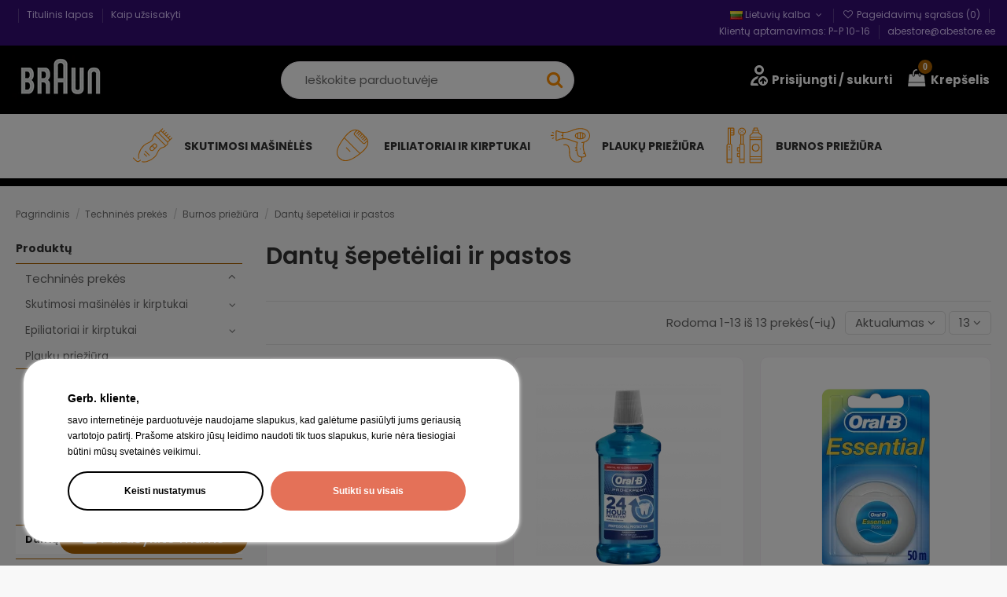

--- FILE ---
content_type: text/html; charset=utf-8
request_url: https://braun.abestore.ee/lt/384-dantu-sepeteliai-ir-pastos
body_size: 21185
content:
<!doctype html>
<html lang="lt">

<head>
    
        

  <meta charset="utf-8">


  <meta http-equiv="x-ua-compatible" content="ie=edge">



  <title>Dantų šepetėliai ir pastos</title>
    
    <script id='lgcookieslaw_script_gtm'>
        window.dataLayer = window.dataLayer || [];
        function gtag(){
            dataLayer.push(arguments);
        }

        gtag('consent', 'default', {
            'ad_storage': 'denied',
            'ad_user_data': 'denied',
            'ad_personalization': 'denied',
            'analytics_storage': 'denied',
            'personalization_storage': 'granted',
            'security_storage': 'granted'
        });
    </script>


  <meta name="description" content="">
  <meta name="keywords" content="">
    
      <link rel="canonical" href="https://braun.abestore.ee/lt/384-dantu-sepeteliai-ir-pastos">
    

  
          <link rel="alternate" href="https://braun.abestore.ee/et/384-hambaniidid-harjad-pastad-suuloputusveed" hreflang="et">
          <link rel="alternate" href="https://braun.abestore.ee/lv/384-zobu-birstes-un-pastas" hreflang="lv-lv">
          <link rel="alternate" href="https://braun.abestore.ee/lt/384-dantu-sepeteliai-ir-pastos" hreflang="lt-lt">
      



    <meta property="og:title" content="Dantų šepetėliai ir pastos">
    <meta property="og:url" content="https://braun.abestore.ee/lt/384-dantu-sepeteliai-ir-pastos">
    <meta property="og:site_name" content="Braun">
    <meta property="og:description" content="">
    <meta property="og:type" content="website">

          <meta property="og:image" content="https://braun.abestore.ee/img/cms/OG Logos/Braun logo 380x254.png">
      


      <meta name="viewport" content="width=device-width, initial-scale=1">
  


  <meta name="theme-color" content="#000000">
  <meta name="msapplication-navbutton-color" content="#000000">


  <link rel="icon" type="image/vnd.microsoft.icon" href="https://braun.abestore.ee/img/favicon.ico?1629882239">
  <link rel="shortcut icon" type="image/x-icon" href="https://braun.abestore.ee/img/favicon.ico?1629882239">
    


      <style type="text/css">@font-face {font-family:Poppins;font-style:normal;font-weight:100;src:url(/cf-fonts/s/poppins/5.0.11/latin/100/normal.woff2);unicode-range:U+0000-00FF,U+0131,U+0152-0153,U+02BB-02BC,U+02C6,U+02DA,U+02DC,U+0304,U+0308,U+0329,U+2000-206F,U+2074,U+20AC,U+2122,U+2191,U+2193,U+2212,U+2215,U+FEFF,U+FFFD;font-display:swap;}@font-face {font-family:Poppins;font-style:normal;font-weight:100;src:url(/cf-fonts/s/poppins/5.0.11/latin-ext/100/normal.woff2);unicode-range:U+0100-02AF,U+0304,U+0308,U+0329,U+1E00-1E9F,U+1EF2-1EFF,U+2020,U+20A0-20AB,U+20AD-20CF,U+2113,U+2C60-2C7F,U+A720-A7FF;font-display:swap;}@font-face {font-family:Poppins;font-style:normal;font-weight:100;src:url(/cf-fonts/s/poppins/5.0.11/devanagari/100/normal.woff2);unicode-range:U+0900-097F,U+1CD0-1CF9,U+200C-200D,U+20A8,U+20B9,U+25CC,U+A830-A839,U+A8E0-A8FF;font-display:swap;}@font-face {font-family:Poppins;font-style:normal;font-weight:200;src:url(/cf-fonts/s/poppins/5.0.11/devanagari/200/normal.woff2);unicode-range:U+0900-097F,U+1CD0-1CF9,U+200C-200D,U+20A8,U+20B9,U+25CC,U+A830-A839,U+A8E0-A8FF;font-display:swap;}@font-face {font-family:Poppins;font-style:normal;font-weight:200;src:url(/cf-fonts/s/poppins/5.0.11/latin/200/normal.woff2);unicode-range:U+0000-00FF,U+0131,U+0152-0153,U+02BB-02BC,U+02C6,U+02DA,U+02DC,U+0304,U+0308,U+0329,U+2000-206F,U+2074,U+20AC,U+2122,U+2191,U+2193,U+2212,U+2215,U+FEFF,U+FFFD;font-display:swap;}@font-face {font-family:Poppins;font-style:normal;font-weight:200;src:url(/cf-fonts/s/poppins/5.0.11/latin-ext/200/normal.woff2);unicode-range:U+0100-02AF,U+0304,U+0308,U+0329,U+1E00-1E9F,U+1EF2-1EFF,U+2020,U+20A0-20AB,U+20AD-20CF,U+2113,U+2C60-2C7F,U+A720-A7FF;font-display:swap;}@font-face {font-family:Poppins;font-style:normal;font-weight:300;src:url(/cf-fonts/s/poppins/5.0.11/devanagari/300/normal.woff2);unicode-range:U+0900-097F,U+1CD0-1CF9,U+200C-200D,U+20A8,U+20B9,U+25CC,U+A830-A839,U+A8E0-A8FF;font-display:swap;}@font-face {font-family:Poppins;font-style:normal;font-weight:300;src:url(/cf-fonts/s/poppins/5.0.11/latin/300/normal.woff2);unicode-range:U+0000-00FF,U+0131,U+0152-0153,U+02BB-02BC,U+02C6,U+02DA,U+02DC,U+0304,U+0308,U+0329,U+2000-206F,U+2074,U+20AC,U+2122,U+2191,U+2193,U+2212,U+2215,U+FEFF,U+FFFD;font-display:swap;}@font-face {font-family:Poppins;font-style:normal;font-weight:300;src:url(/cf-fonts/s/poppins/5.0.11/latin-ext/300/normal.woff2);unicode-range:U+0100-02AF,U+0304,U+0308,U+0329,U+1E00-1E9F,U+1EF2-1EFF,U+2020,U+20A0-20AB,U+20AD-20CF,U+2113,U+2C60-2C7F,U+A720-A7FF;font-display:swap;}@font-face {font-family:Poppins;font-style:normal;font-weight:400;src:url(/cf-fonts/s/poppins/5.0.11/latin/400/normal.woff2);unicode-range:U+0000-00FF,U+0131,U+0152-0153,U+02BB-02BC,U+02C6,U+02DA,U+02DC,U+0304,U+0308,U+0329,U+2000-206F,U+2074,U+20AC,U+2122,U+2191,U+2193,U+2212,U+2215,U+FEFF,U+FFFD;font-display:swap;}@font-face {font-family:Poppins;font-style:normal;font-weight:400;src:url(/cf-fonts/s/poppins/5.0.11/latin-ext/400/normal.woff2);unicode-range:U+0100-02AF,U+0304,U+0308,U+0329,U+1E00-1E9F,U+1EF2-1EFF,U+2020,U+20A0-20AB,U+20AD-20CF,U+2113,U+2C60-2C7F,U+A720-A7FF;font-display:swap;}@font-face {font-family:Poppins;font-style:normal;font-weight:400;src:url(/cf-fonts/s/poppins/5.0.11/devanagari/400/normal.woff2);unicode-range:U+0900-097F,U+1CD0-1CF9,U+200C-200D,U+20A8,U+20B9,U+25CC,U+A830-A839,U+A8E0-A8FF;font-display:swap;}@font-face {font-family:Poppins;font-style:normal;font-weight:500;src:url(/cf-fonts/s/poppins/5.0.11/devanagari/500/normal.woff2);unicode-range:U+0900-097F,U+1CD0-1CF9,U+200C-200D,U+20A8,U+20B9,U+25CC,U+A830-A839,U+A8E0-A8FF;font-display:swap;}@font-face {font-family:Poppins;font-style:normal;font-weight:500;src:url(/cf-fonts/s/poppins/5.0.11/latin/500/normal.woff2);unicode-range:U+0000-00FF,U+0131,U+0152-0153,U+02BB-02BC,U+02C6,U+02DA,U+02DC,U+0304,U+0308,U+0329,U+2000-206F,U+2074,U+20AC,U+2122,U+2191,U+2193,U+2212,U+2215,U+FEFF,U+FFFD;font-display:swap;}@font-face {font-family:Poppins;font-style:normal;font-weight:500;src:url(/cf-fonts/s/poppins/5.0.11/latin-ext/500/normal.woff2);unicode-range:U+0100-02AF,U+0304,U+0308,U+0329,U+1E00-1E9F,U+1EF2-1EFF,U+2020,U+20A0-20AB,U+20AD-20CF,U+2113,U+2C60-2C7F,U+A720-A7FF;font-display:swap;}@font-face {font-family:Poppins;font-style:normal;font-weight:600;src:url(/cf-fonts/s/poppins/5.0.11/latin-ext/600/normal.woff2);unicode-range:U+0100-02AF,U+0304,U+0308,U+0329,U+1E00-1E9F,U+1EF2-1EFF,U+2020,U+20A0-20AB,U+20AD-20CF,U+2113,U+2C60-2C7F,U+A720-A7FF;font-display:swap;}@font-face {font-family:Poppins;font-style:normal;font-weight:600;src:url(/cf-fonts/s/poppins/5.0.11/latin/600/normal.woff2);unicode-range:U+0000-00FF,U+0131,U+0152-0153,U+02BB-02BC,U+02C6,U+02DA,U+02DC,U+0304,U+0308,U+0329,U+2000-206F,U+2074,U+20AC,U+2122,U+2191,U+2193,U+2212,U+2215,U+FEFF,U+FFFD;font-display:swap;}@font-face {font-family:Poppins;font-style:normal;font-weight:600;src:url(/cf-fonts/s/poppins/5.0.11/devanagari/600/normal.woff2);unicode-range:U+0900-097F,U+1CD0-1CF9,U+200C-200D,U+20A8,U+20B9,U+25CC,U+A830-A839,U+A8E0-A8FF;font-display:swap;}@font-face {font-family:Poppins;font-style:normal;font-weight:700;src:url(/cf-fonts/s/poppins/5.0.11/latin-ext/700/normal.woff2);unicode-range:U+0100-02AF,U+0304,U+0308,U+0329,U+1E00-1E9F,U+1EF2-1EFF,U+2020,U+20A0-20AB,U+20AD-20CF,U+2113,U+2C60-2C7F,U+A720-A7FF;font-display:swap;}@font-face {font-family:Poppins;font-style:normal;font-weight:700;src:url(/cf-fonts/s/poppins/5.0.11/devanagari/700/normal.woff2);unicode-range:U+0900-097F,U+1CD0-1CF9,U+200C-200D,U+20A8,U+20B9,U+25CC,U+A830-A839,U+A8E0-A8FF;font-display:swap;}@font-face {font-family:Poppins;font-style:normal;font-weight:700;src:url(/cf-fonts/s/poppins/5.0.11/latin/700/normal.woff2);unicode-range:U+0000-00FF,U+0131,U+0152-0153,U+02BB-02BC,U+02C6,U+02DA,U+02DC,U+0304,U+0308,U+0329,U+2000-206F,U+2074,U+20AC,U+2122,U+2191,U+2193,U+2212,U+2215,U+FEFF,U+FFFD;font-display:swap;}@font-face {font-family:Poppins;font-style:normal;font-weight:800;src:url(/cf-fonts/s/poppins/5.0.11/latin/800/normal.woff2);unicode-range:U+0000-00FF,U+0131,U+0152-0153,U+02BB-02BC,U+02C6,U+02DA,U+02DC,U+0304,U+0308,U+0329,U+2000-206F,U+2074,U+20AC,U+2122,U+2191,U+2193,U+2212,U+2215,U+FEFF,U+FFFD;font-display:swap;}@font-face {font-family:Poppins;font-style:normal;font-weight:800;src:url(/cf-fonts/s/poppins/5.0.11/devanagari/800/normal.woff2);unicode-range:U+0900-097F,U+1CD0-1CF9,U+200C-200D,U+20A8,U+20B9,U+25CC,U+A830-A839,U+A8E0-A8FF;font-display:swap;}@font-face {font-family:Poppins;font-style:normal;font-weight:800;src:url(/cf-fonts/s/poppins/5.0.11/latin-ext/800/normal.woff2);unicode-range:U+0100-02AF,U+0304,U+0308,U+0329,U+1E00-1E9F,U+1EF2-1EFF,U+2020,U+20A0-20AB,U+20AD-20CF,U+2113,U+2C60-2C7F,U+A720-A7FF;font-display:swap;}@font-face {font-family:Poppins;font-style:normal;font-weight:900;src:url(/cf-fonts/s/poppins/5.0.11/devanagari/900/normal.woff2);unicode-range:U+0900-097F,U+1CD0-1CF9,U+200C-200D,U+20A8,U+20B9,U+25CC,U+A830-A839,U+A8E0-A8FF;font-display:swap;}@font-face {font-family:Poppins;font-style:normal;font-weight:900;src:url(/cf-fonts/s/poppins/5.0.11/latin/900/normal.woff2);unicode-range:U+0000-00FF,U+0131,U+0152-0153,U+02BB-02BC,U+02C6,U+02DA,U+02DC,U+0304,U+0308,U+0329,U+2000-206F,U+2074,U+20AC,U+2122,U+2191,U+2193,U+2212,U+2215,U+FEFF,U+FFFD;font-display:swap;}@font-face {font-family:Poppins;font-style:normal;font-weight:900;src:url(/cf-fonts/s/poppins/5.0.11/latin-ext/900/normal.woff2);unicode-range:U+0100-02AF,U+0304,U+0308,U+0329,U+1E00-1E9F,U+1EF2-1EFF,U+2020,U+20A0-20AB,U+20AD-20CF,U+2113,U+2C60-2C7F,U+A720-A7FF;font-display:swap;}@font-face {font-family:Poppins;font-style:italic;font-weight:100;src:url(/cf-fonts/s/poppins/5.0.11/devanagari/100/italic.woff2);unicode-range:U+0900-097F,U+1CD0-1CF9,U+200C-200D,U+20A8,U+20B9,U+25CC,U+A830-A839,U+A8E0-A8FF;font-display:swap;}@font-face {font-family:Poppins;font-style:italic;font-weight:100;src:url(/cf-fonts/s/poppins/5.0.11/latin/100/italic.woff2);unicode-range:U+0000-00FF,U+0131,U+0152-0153,U+02BB-02BC,U+02C6,U+02DA,U+02DC,U+0304,U+0308,U+0329,U+2000-206F,U+2074,U+20AC,U+2122,U+2191,U+2193,U+2212,U+2215,U+FEFF,U+FFFD;font-display:swap;}@font-face {font-family:Poppins;font-style:italic;font-weight:100;src:url(/cf-fonts/s/poppins/5.0.11/latin-ext/100/italic.woff2);unicode-range:U+0100-02AF,U+0304,U+0308,U+0329,U+1E00-1E9F,U+1EF2-1EFF,U+2020,U+20A0-20AB,U+20AD-20CF,U+2113,U+2C60-2C7F,U+A720-A7FF;font-display:swap;}@font-face {font-family:Poppins;font-style:italic;font-weight:200;src:url(/cf-fonts/s/poppins/5.0.11/devanagari/200/italic.woff2);unicode-range:U+0900-097F,U+1CD0-1CF9,U+200C-200D,U+20A8,U+20B9,U+25CC,U+A830-A839,U+A8E0-A8FF;font-display:swap;}@font-face {font-family:Poppins;font-style:italic;font-weight:200;src:url(/cf-fonts/s/poppins/5.0.11/latin-ext/200/italic.woff2);unicode-range:U+0100-02AF,U+0304,U+0308,U+0329,U+1E00-1E9F,U+1EF2-1EFF,U+2020,U+20A0-20AB,U+20AD-20CF,U+2113,U+2C60-2C7F,U+A720-A7FF;font-display:swap;}@font-face {font-family:Poppins;font-style:italic;font-weight:200;src:url(/cf-fonts/s/poppins/5.0.11/latin/200/italic.woff2);unicode-range:U+0000-00FF,U+0131,U+0152-0153,U+02BB-02BC,U+02C6,U+02DA,U+02DC,U+0304,U+0308,U+0329,U+2000-206F,U+2074,U+20AC,U+2122,U+2191,U+2193,U+2212,U+2215,U+FEFF,U+FFFD;font-display:swap;}@font-face {font-family:Poppins;font-style:italic;font-weight:300;src:url(/cf-fonts/s/poppins/5.0.11/latin/300/italic.woff2);unicode-range:U+0000-00FF,U+0131,U+0152-0153,U+02BB-02BC,U+02C6,U+02DA,U+02DC,U+0304,U+0308,U+0329,U+2000-206F,U+2074,U+20AC,U+2122,U+2191,U+2193,U+2212,U+2215,U+FEFF,U+FFFD;font-display:swap;}@font-face {font-family:Poppins;font-style:italic;font-weight:300;src:url(/cf-fonts/s/poppins/5.0.11/devanagari/300/italic.woff2);unicode-range:U+0900-097F,U+1CD0-1CF9,U+200C-200D,U+20A8,U+20B9,U+25CC,U+A830-A839,U+A8E0-A8FF;font-display:swap;}@font-face {font-family:Poppins;font-style:italic;font-weight:300;src:url(/cf-fonts/s/poppins/5.0.11/latin-ext/300/italic.woff2);unicode-range:U+0100-02AF,U+0304,U+0308,U+0329,U+1E00-1E9F,U+1EF2-1EFF,U+2020,U+20A0-20AB,U+20AD-20CF,U+2113,U+2C60-2C7F,U+A720-A7FF;font-display:swap;}@font-face {font-family:Poppins;font-style:italic;font-weight:400;src:url(/cf-fonts/s/poppins/5.0.11/latin/400/italic.woff2);unicode-range:U+0000-00FF,U+0131,U+0152-0153,U+02BB-02BC,U+02C6,U+02DA,U+02DC,U+0304,U+0308,U+0329,U+2000-206F,U+2074,U+20AC,U+2122,U+2191,U+2193,U+2212,U+2215,U+FEFF,U+FFFD;font-display:swap;}@font-face {font-family:Poppins;font-style:italic;font-weight:400;src:url(/cf-fonts/s/poppins/5.0.11/latin-ext/400/italic.woff2);unicode-range:U+0100-02AF,U+0304,U+0308,U+0329,U+1E00-1E9F,U+1EF2-1EFF,U+2020,U+20A0-20AB,U+20AD-20CF,U+2113,U+2C60-2C7F,U+A720-A7FF;font-display:swap;}@font-face {font-family:Poppins;font-style:italic;font-weight:400;src:url(/cf-fonts/s/poppins/5.0.11/devanagari/400/italic.woff2);unicode-range:U+0900-097F,U+1CD0-1CF9,U+200C-200D,U+20A8,U+20B9,U+25CC,U+A830-A839,U+A8E0-A8FF;font-display:swap;}@font-face {font-family:Poppins;font-style:italic;font-weight:500;src:url(/cf-fonts/s/poppins/5.0.11/latin-ext/500/italic.woff2);unicode-range:U+0100-02AF,U+0304,U+0308,U+0329,U+1E00-1E9F,U+1EF2-1EFF,U+2020,U+20A0-20AB,U+20AD-20CF,U+2113,U+2C60-2C7F,U+A720-A7FF;font-display:swap;}@font-face {font-family:Poppins;font-style:italic;font-weight:500;src:url(/cf-fonts/s/poppins/5.0.11/devanagari/500/italic.woff2);unicode-range:U+0900-097F,U+1CD0-1CF9,U+200C-200D,U+20A8,U+20B9,U+25CC,U+A830-A839,U+A8E0-A8FF;font-display:swap;}@font-face {font-family:Poppins;font-style:italic;font-weight:500;src:url(/cf-fonts/s/poppins/5.0.11/latin/500/italic.woff2);unicode-range:U+0000-00FF,U+0131,U+0152-0153,U+02BB-02BC,U+02C6,U+02DA,U+02DC,U+0304,U+0308,U+0329,U+2000-206F,U+2074,U+20AC,U+2122,U+2191,U+2193,U+2212,U+2215,U+FEFF,U+FFFD;font-display:swap;}@font-face {font-family:Poppins;font-style:italic;font-weight:600;src:url(/cf-fonts/s/poppins/5.0.11/latin-ext/600/italic.woff2);unicode-range:U+0100-02AF,U+0304,U+0308,U+0329,U+1E00-1E9F,U+1EF2-1EFF,U+2020,U+20A0-20AB,U+20AD-20CF,U+2113,U+2C60-2C7F,U+A720-A7FF;font-display:swap;}@font-face {font-family:Poppins;font-style:italic;font-weight:600;src:url(/cf-fonts/s/poppins/5.0.11/latin/600/italic.woff2);unicode-range:U+0000-00FF,U+0131,U+0152-0153,U+02BB-02BC,U+02C6,U+02DA,U+02DC,U+0304,U+0308,U+0329,U+2000-206F,U+2074,U+20AC,U+2122,U+2191,U+2193,U+2212,U+2215,U+FEFF,U+FFFD;font-display:swap;}@font-face {font-family:Poppins;font-style:italic;font-weight:600;src:url(/cf-fonts/s/poppins/5.0.11/devanagari/600/italic.woff2);unicode-range:U+0900-097F,U+1CD0-1CF9,U+200C-200D,U+20A8,U+20B9,U+25CC,U+A830-A839,U+A8E0-A8FF;font-display:swap;}@font-face {font-family:Poppins;font-style:italic;font-weight:700;src:url(/cf-fonts/s/poppins/5.0.11/latin/700/italic.woff2);unicode-range:U+0000-00FF,U+0131,U+0152-0153,U+02BB-02BC,U+02C6,U+02DA,U+02DC,U+0304,U+0308,U+0329,U+2000-206F,U+2074,U+20AC,U+2122,U+2191,U+2193,U+2212,U+2215,U+FEFF,U+FFFD;font-display:swap;}@font-face {font-family:Poppins;font-style:italic;font-weight:700;src:url(/cf-fonts/s/poppins/5.0.11/latin-ext/700/italic.woff2);unicode-range:U+0100-02AF,U+0304,U+0308,U+0329,U+1E00-1E9F,U+1EF2-1EFF,U+2020,U+20A0-20AB,U+20AD-20CF,U+2113,U+2C60-2C7F,U+A720-A7FF;font-display:swap;}@font-face {font-family:Poppins;font-style:italic;font-weight:700;src:url(/cf-fonts/s/poppins/5.0.11/devanagari/700/italic.woff2);unicode-range:U+0900-097F,U+1CD0-1CF9,U+200C-200D,U+20A8,U+20B9,U+25CC,U+A830-A839,U+A8E0-A8FF;font-display:swap;}@font-face {font-family:Poppins;font-style:italic;font-weight:800;src:url(/cf-fonts/s/poppins/5.0.11/latin-ext/800/italic.woff2);unicode-range:U+0100-02AF,U+0304,U+0308,U+0329,U+1E00-1E9F,U+1EF2-1EFF,U+2020,U+20A0-20AB,U+20AD-20CF,U+2113,U+2C60-2C7F,U+A720-A7FF;font-display:swap;}@font-face {font-family:Poppins;font-style:italic;font-weight:800;src:url(/cf-fonts/s/poppins/5.0.11/devanagari/800/italic.woff2);unicode-range:U+0900-097F,U+1CD0-1CF9,U+200C-200D,U+20A8,U+20B9,U+25CC,U+A830-A839,U+A8E0-A8FF;font-display:swap;}@font-face {font-family:Poppins;font-style:italic;font-weight:800;src:url(/cf-fonts/s/poppins/5.0.11/latin/800/italic.woff2);unicode-range:U+0000-00FF,U+0131,U+0152-0153,U+02BB-02BC,U+02C6,U+02DA,U+02DC,U+0304,U+0308,U+0329,U+2000-206F,U+2074,U+20AC,U+2122,U+2191,U+2193,U+2212,U+2215,U+FEFF,U+FFFD;font-display:swap;}@font-face {font-family:Poppins;font-style:italic;font-weight:900;src:url(/cf-fonts/s/poppins/5.0.11/latin-ext/900/italic.woff2);unicode-range:U+0100-02AF,U+0304,U+0308,U+0329,U+1E00-1E9F,U+1EF2-1EFF,U+2020,U+20A0-20AB,U+20AD-20CF,U+2113,U+2C60-2C7F,U+A720-A7FF;font-display:swap;}@font-face {font-family:Poppins;font-style:italic;font-weight:900;src:url(/cf-fonts/s/poppins/5.0.11/devanagari/900/italic.woff2);unicode-range:U+0900-097F,U+1CD0-1CF9,U+200C-200D,U+20A8,U+20B9,U+25CC,U+A830-A839,U+A8E0-A8FF;font-display:swap;}@font-face {font-family:Poppins;font-style:italic;font-weight:900;src:url(/cf-fonts/s/poppins/5.0.11/latin/900/italic.woff2);unicode-range:U+0000-00FF,U+0131,U+0152-0153,U+02BB-02BC,U+02C6,U+02DA,U+02DC,U+0304,U+0308,U+0329,U+2000-206F,U+2074,U+20AC,U+2122,U+2191,U+2193,U+2212,U+2215,U+FEFF,U+FFFD;font-display:swap;}</style>
        <style type="text/css">@font-face {font-family:Poppins;font-style:normal;font-weight:100;src:url(/cf-fonts/s/poppins/5.0.11/latin/100/normal.woff2);unicode-range:U+0000-00FF,U+0131,U+0152-0153,U+02BB-02BC,U+02C6,U+02DA,U+02DC,U+0304,U+0308,U+0329,U+2000-206F,U+2074,U+20AC,U+2122,U+2191,U+2193,U+2212,U+2215,U+FEFF,U+FFFD;font-display:swap;}@font-face {font-family:Poppins;font-style:normal;font-weight:100;src:url(/cf-fonts/s/poppins/5.0.11/latin-ext/100/normal.woff2);unicode-range:U+0100-02AF,U+0304,U+0308,U+0329,U+1E00-1E9F,U+1EF2-1EFF,U+2020,U+20A0-20AB,U+20AD-20CF,U+2113,U+2C60-2C7F,U+A720-A7FF;font-display:swap;}@font-face {font-family:Poppins;font-style:normal;font-weight:100;src:url(/cf-fonts/s/poppins/5.0.11/devanagari/100/normal.woff2);unicode-range:U+0900-097F,U+1CD0-1CF9,U+200C-200D,U+20A8,U+20B9,U+25CC,U+A830-A839,U+A8E0-A8FF;font-display:swap;}@font-face {font-family:Poppins;font-style:normal;font-weight:200;src:url(/cf-fonts/s/poppins/5.0.11/devanagari/200/normal.woff2);unicode-range:U+0900-097F,U+1CD0-1CF9,U+200C-200D,U+20A8,U+20B9,U+25CC,U+A830-A839,U+A8E0-A8FF;font-display:swap;}@font-face {font-family:Poppins;font-style:normal;font-weight:200;src:url(/cf-fonts/s/poppins/5.0.11/latin/200/normal.woff2);unicode-range:U+0000-00FF,U+0131,U+0152-0153,U+02BB-02BC,U+02C6,U+02DA,U+02DC,U+0304,U+0308,U+0329,U+2000-206F,U+2074,U+20AC,U+2122,U+2191,U+2193,U+2212,U+2215,U+FEFF,U+FFFD;font-display:swap;}@font-face {font-family:Poppins;font-style:normal;font-weight:200;src:url(/cf-fonts/s/poppins/5.0.11/latin-ext/200/normal.woff2);unicode-range:U+0100-02AF,U+0304,U+0308,U+0329,U+1E00-1E9F,U+1EF2-1EFF,U+2020,U+20A0-20AB,U+20AD-20CF,U+2113,U+2C60-2C7F,U+A720-A7FF;font-display:swap;}@font-face {font-family:Poppins;font-style:normal;font-weight:300;src:url(/cf-fonts/s/poppins/5.0.11/latin-ext/300/normal.woff2);unicode-range:U+0100-02AF,U+0304,U+0308,U+0329,U+1E00-1E9F,U+1EF2-1EFF,U+2020,U+20A0-20AB,U+20AD-20CF,U+2113,U+2C60-2C7F,U+A720-A7FF;font-display:swap;}@font-face {font-family:Poppins;font-style:normal;font-weight:300;src:url(/cf-fonts/s/poppins/5.0.11/latin/300/normal.woff2);unicode-range:U+0000-00FF,U+0131,U+0152-0153,U+02BB-02BC,U+02C6,U+02DA,U+02DC,U+0304,U+0308,U+0329,U+2000-206F,U+2074,U+20AC,U+2122,U+2191,U+2193,U+2212,U+2215,U+FEFF,U+FFFD;font-display:swap;}@font-face {font-family:Poppins;font-style:normal;font-weight:300;src:url(/cf-fonts/s/poppins/5.0.11/devanagari/300/normal.woff2);unicode-range:U+0900-097F,U+1CD0-1CF9,U+200C-200D,U+20A8,U+20B9,U+25CC,U+A830-A839,U+A8E0-A8FF;font-display:swap;}@font-face {font-family:Poppins;font-style:normal;font-weight:400;src:url(/cf-fonts/s/poppins/5.0.11/devanagari/400/normal.woff2);unicode-range:U+0900-097F,U+1CD0-1CF9,U+200C-200D,U+20A8,U+20B9,U+25CC,U+A830-A839,U+A8E0-A8FF;font-display:swap;}@font-face {font-family:Poppins;font-style:normal;font-weight:400;src:url(/cf-fonts/s/poppins/5.0.11/latin/400/normal.woff2);unicode-range:U+0000-00FF,U+0131,U+0152-0153,U+02BB-02BC,U+02C6,U+02DA,U+02DC,U+0304,U+0308,U+0329,U+2000-206F,U+2074,U+20AC,U+2122,U+2191,U+2193,U+2212,U+2215,U+FEFF,U+FFFD;font-display:swap;}@font-face {font-family:Poppins;font-style:normal;font-weight:400;src:url(/cf-fonts/s/poppins/5.0.11/latin-ext/400/normal.woff2);unicode-range:U+0100-02AF,U+0304,U+0308,U+0329,U+1E00-1E9F,U+1EF2-1EFF,U+2020,U+20A0-20AB,U+20AD-20CF,U+2113,U+2C60-2C7F,U+A720-A7FF;font-display:swap;}@font-face {font-family:Poppins;font-style:normal;font-weight:500;src:url(/cf-fonts/s/poppins/5.0.11/latin/500/normal.woff2);unicode-range:U+0000-00FF,U+0131,U+0152-0153,U+02BB-02BC,U+02C6,U+02DA,U+02DC,U+0304,U+0308,U+0329,U+2000-206F,U+2074,U+20AC,U+2122,U+2191,U+2193,U+2212,U+2215,U+FEFF,U+FFFD;font-display:swap;}@font-face {font-family:Poppins;font-style:normal;font-weight:500;src:url(/cf-fonts/s/poppins/5.0.11/latin-ext/500/normal.woff2);unicode-range:U+0100-02AF,U+0304,U+0308,U+0329,U+1E00-1E9F,U+1EF2-1EFF,U+2020,U+20A0-20AB,U+20AD-20CF,U+2113,U+2C60-2C7F,U+A720-A7FF;font-display:swap;}@font-face {font-family:Poppins;font-style:normal;font-weight:500;src:url(/cf-fonts/s/poppins/5.0.11/devanagari/500/normal.woff2);unicode-range:U+0900-097F,U+1CD0-1CF9,U+200C-200D,U+20A8,U+20B9,U+25CC,U+A830-A839,U+A8E0-A8FF;font-display:swap;}@font-face {font-family:Poppins;font-style:normal;font-weight:600;src:url(/cf-fonts/s/poppins/5.0.11/latin/600/normal.woff2);unicode-range:U+0000-00FF,U+0131,U+0152-0153,U+02BB-02BC,U+02C6,U+02DA,U+02DC,U+0304,U+0308,U+0329,U+2000-206F,U+2074,U+20AC,U+2122,U+2191,U+2193,U+2212,U+2215,U+FEFF,U+FFFD;font-display:swap;}@font-face {font-family:Poppins;font-style:normal;font-weight:600;src:url(/cf-fonts/s/poppins/5.0.11/latin-ext/600/normal.woff2);unicode-range:U+0100-02AF,U+0304,U+0308,U+0329,U+1E00-1E9F,U+1EF2-1EFF,U+2020,U+20A0-20AB,U+20AD-20CF,U+2113,U+2C60-2C7F,U+A720-A7FF;font-display:swap;}@font-face {font-family:Poppins;font-style:normal;font-weight:600;src:url(/cf-fonts/s/poppins/5.0.11/devanagari/600/normal.woff2);unicode-range:U+0900-097F,U+1CD0-1CF9,U+200C-200D,U+20A8,U+20B9,U+25CC,U+A830-A839,U+A8E0-A8FF;font-display:swap;}@font-face {font-family:Poppins;font-style:normal;font-weight:700;src:url(/cf-fonts/s/poppins/5.0.11/latin/700/normal.woff2);unicode-range:U+0000-00FF,U+0131,U+0152-0153,U+02BB-02BC,U+02C6,U+02DA,U+02DC,U+0304,U+0308,U+0329,U+2000-206F,U+2074,U+20AC,U+2122,U+2191,U+2193,U+2212,U+2215,U+FEFF,U+FFFD;font-display:swap;}@font-face {font-family:Poppins;font-style:normal;font-weight:700;src:url(/cf-fonts/s/poppins/5.0.11/devanagari/700/normal.woff2);unicode-range:U+0900-097F,U+1CD0-1CF9,U+200C-200D,U+20A8,U+20B9,U+25CC,U+A830-A839,U+A8E0-A8FF;font-display:swap;}@font-face {font-family:Poppins;font-style:normal;font-weight:700;src:url(/cf-fonts/s/poppins/5.0.11/latin-ext/700/normal.woff2);unicode-range:U+0100-02AF,U+0304,U+0308,U+0329,U+1E00-1E9F,U+1EF2-1EFF,U+2020,U+20A0-20AB,U+20AD-20CF,U+2113,U+2C60-2C7F,U+A720-A7FF;font-display:swap;}@font-face {font-family:Poppins;font-style:normal;font-weight:800;src:url(/cf-fonts/s/poppins/5.0.11/latin/800/normal.woff2);unicode-range:U+0000-00FF,U+0131,U+0152-0153,U+02BB-02BC,U+02C6,U+02DA,U+02DC,U+0304,U+0308,U+0329,U+2000-206F,U+2074,U+20AC,U+2122,U+2191,U+2193,U+2212,U+2215,U+FEFF,U+FFFD;font-display:swap;}@font-face {font-family:Poppins;font-style:normal;font-weight:800;src:url(/cf-fonts/s/poppins/5.0.11/latin-ext/800/normal.woff2);unicode-range:U+0100-02AF,U+0304,U+0308,U+0329,U+1E00-1E9F,U+1EF2-1EFF,U+2020,U+20A0-20AB,U+20AD-20CF,U+2113,U+2C60-2C7F,U+A720-A7FF;font-display:swap;}@font-face {font-family:Poppins;font-style:normal;font-weight:800;src:url(/cf-fonts/s/poppins/5.0.11/devanagari/800/normal.woff2);unicode-range:U+0900-097F,U+1CD0-1CF9,U+200C-200D,U+20A8,U+20B9,U+25CC,U+A830-A839,U+A8E0-A8FF;font-display:swap;}@font-face {font-family:Poppins;font-style:normal;font-weight:900;src:url(/cf-fonts/s/poppins/5.0.11/latin/900/normal.woff2);unicode-range:U+0000-00FF,U+0131,U+0152-0153,U+02BB-02BC,U+02C6,U+02DA,U+02DC,U+0304,U+0308,U+0329,U+2000-206F,U+2074,U+20AC,U+2122,U+2191,U+2193,U+2212,U+2215,U+FEFF,U+FFFD;font-display:swap;}@font-face {font-family:Poppins;font-style:normal;font-weight:900;src:url(/cf-fonts/s/poppins/5.0.11/devanagari/900/normal.woff2);unicode-range:U+0900-097F,U+1CD0-1CF9,U+200C-200D,U+20A8,U+20B9,U+25CC,U+A830-A839,U+A8E0-A8FF;font-display:swap;}@font-face {font-family:Poppins;font-style:normal;font-weight:900;src:url(/cf-fonts/s/poppins/5.0.11/latin-ext/900/normal.woff2);unicode-range:U+0100-02AF,U+0304,U+0308,U+0329,U+1E00-1E9F,U+1EF2-1EFF,U+2020,U+20A0-20AB,U+20AD-20CF,U+2113,U+2C60-2C7F,U+A720-A7FF;font-display:swap;}@font-face {font-family:Poppins;font-style:italic;font-weight:100;src:url(/cf-fonts/s/poppins/5.0.11/devanagari/100/italic.woff2);unicode-range:U+0900-097F,U+1CD0-1CF9,U+200C-200D,U+20A8,U+20B9,U+25CC,U+A830-A839,U+A8E0-A8FF;font-display:swap;}@font-face {font-family:Poppins;font-style:italic;font-weight:100;src:url(/cf-fonts/s/poppins/5.0.11/latin/100/italic.woff2);unicode-range:U+0000-00FF,U+0131,U+0152-0153,U+02BB-02BC,U+02C6,U+02DA,U+02DC,U+0304,U+0308,U+0329,U+2000-206F,U+2074,U+20AC,U+2122,U+2191,U+2193,U+2212,U+2215,U+FEFF,U+FFFD;font-display:swap;}@font-face {font-family:Poppins;font-style:italic;font-weight:100;src:url(/cf-fonts/s/poppins/5.0.11/latin-ext/100/italic.woff2);unicode-range:U+0100-02AF,U+0304,U+0308,U+0329,U+1E00-1E9F,U+1EF2-1EFF,U+2020,U+20A0-20AB,U+20AD-20CF,U+2113,U+2C60-2C7F,U+A720-A7FF;font-display:swap;}@font-face {font-family:Poppins;font-style:italic;font-weight:200;src:url(/cf-fonts/s/poppins/5.0.11/devanagari/200/italic.woff2);unicode-range:U+0900-097F,U+1CD0-1CF9,U+200C-200D,U+20A8,U+20B9,U+25CC,U+A830-A839,U+A8E0-A8FF;font-display:swap;}@font-face {font-family:Poppins;font-style:italic;font-weight:200;src:url(/cf-fonts/s/poppins/5.0.11/latin/200/italic.woff2);unicode-range:U+0000-00FF,U+0131,U+0152-0153,U+02BB-02BC,U+02C6,U+02DA,U+02DC,U+0304,U+0308,U+0329,U+2000-206F,U+2074,U+20AC,U+2122,U+2191,U+2193,U+2212,U+2215,U+FEFF,U+FFFD;font-display:swap;}@font-face {font-family:Poppins;font-style:italic;font-weight:200;src:url(/cf-fonts/s/poppins/5.0.11/latin-ext/200/italic.woff2);unicode-range:U+0100-02AF,U+0304,U+0308,U+0329,U+1E00-1E9F,U+1EF2-1EFF,U+2020,U+20A0-20AB,U+20AD-20CF,U+2113,U+2C60-2C7F,U+A720-A7FF;font-display:swap;}@font-face {font-family:Poppins;font-style:italic;font-weight:300;src:url(/cf-fonts/s/poppins/5.0.11/devanagari/300/italic.woff2);unicode-range:U+0900-097F,U+1CD0-1CF9,U+200C-200D,U+20A8,U+20B9,U+25CC,U+A830-A839,U+A8E0-A8FF;font-display:swap;}@font-face {font-family:Poppins;font-style:italic;font-weight:300;src:url(/cf-fonts/s/poppins/5.0.11/latin/300/italic.woff2);unicode-range:U+0000-00FF,U+0131,U+0152-0153,U+02BB-02BC,U+02C6,U+02DA,U+02DC,U+0304,U+0308,U+0329,U+2000-206F,U+2074,U+20AC,U+2122,U+2191,U+2193,U+2212,U+2215,U+FEFF,U+FFFD;font-display:swap;}@font-face {font-family:Poppins;font-style:italic;font-weight:300;src:url(/cf-fonts/s/poppins/5.0.11/latin-ext/300/italic.woff2);unicode-range:U+0100-02AF,U+0304,U+0308,U+0329,U+1E00-1E9F,U+1EF2-1EFF,U+2020,U+20A0-20AB,U+20AD-20CF,U+2113,U+2C60-2C7F,U+A720-A7FF;font-display:swap;}@font-face {font-family:Poppins;font-style:italic;font-weight:400;src:url(/cf-fonts/s/poppins/5.0.11/devanagari/400/italic.woff2);unicode-range:U+0900-097F,U+1CD0-1CF9,U+200C-200D,U+20A8,U+20B9,U+25CC,U+A830-A839,U+A8E0-A8FF;font-display:swap;}@font-face {font-family:Poppins;font-style:italic;font-weight:400;src:url(/cf-fonts/s/poppins/5.0.11/latin/400/italic.woff2);unicode-range:U+0000-00FF,U+0131,U+0152-0153,U+02BB-02BC,U+02C6,U+02DA,U+02DC,U+0304,U+0308,U+0329,U+2000-206F,U+2074,U+20AC,U+2122,U+2191,U+2193,U+2212,U+2215,U+FEFF,U+FFFD;font-display:swap;}@font-face {font-family:Poppins;font-style:italic;font-weight:400;src:url(/cf-fonts/s/poppins/5.0.11/latin-ext/400/italic.woff2);unicode-range:U+0100-02AF,U+0304,U+0308,U+0329,U+1E00-1E9F,U+1EF2-1EFF,U+2020,U+20A0-20AB,U+20AD-20CF,U+2113,U+2C60-2C7F,U+A720-A7FF;font-display:swap;}@font-face {font-family:Poppins;font-style:italic;font-weight:500;src:url(/cf-fonts/s/poppins/5.0.11/latin/500/italic.woff2);unicode-range:U+0000-00FF,U+0131,U+0152-0153,U+02BB-02BC,U+02C6,U+02DA,U+02DC,U+0304,U+0308,U+0329,U+2000-206F,U+2074,U+20AC,U+2122,U+2191,U+2193,U+2212,U+2215,U+FEFF,U+FFFD;font-display:swap;}@font-face {font-family:Poppins;font-style:italic;font-weight:500;src:url(/cf-fonts/s/poppins/5.0.11/latin-ext/500/italic.woff2);unicode-range:U+0100-02AF,U+0304,U+0308,U+0329,U+1E00-1E9F,U+1EF2-1EFF,U+2020,U+20A0-20AB,U+20AD-20CF,U+2113,U+2C60-2C7F,U+A720-A7FF;font-display:swap;}@font-face {font-family:Poppins;font-style:italic;font-weight:500;src:url(/cf-fonts/s/poppins/5.0.11/devanagari/500/italic.woff2);unicode-range:U+0900-097F,U+1CD0-1CF9,U+200C-200D,U+20A8,U+20B9,U+25CC,U+A830-A839,U+A8E0-A8FF;font-display:swap;}@font-face {font-family:Poppins;font-style:italic;font-weight:600;src:url(/cf-fonts/s/poppins/5.0.11/latin/600/italic.woff2);unicode-range:U+0000-00FF,U+0131,U+0152-0153,U+02BB-02BC,U+02C6,U+02DA,U+02DC,U+0304,U+0308,U+0329,U+2000-206F,U+2074,U+20AC,U+2122,U+2191,U+2193,U+2212,U+2215,U+FEFF,U+FFFD;font-display:swap;}@font-face {font-family:Poppins;font-style:italic;font-weight:600;src:url(/cf-fonts/s/poppins/5.0.11/devanagari/600/italic.woff2);unicode-range:U+0900-097F,U+1CD0-1CF9,U+200C-200D,U+20A8,U+20B9,U+25CC,U+A830-A839,U+A8E0-A8FF;font-display:swap;}@font-face {font-family:Poppins;font-style:italic;font-weight:600;src:url(/cf-fonts/s/poppins/5.0.11/latin-ext/600/italic.woff2);unicode-range:U+0100-02AF,U+0304,U+0308,U+0329,U+1E00-1E9F,U+1EF2-1EFF,U+2020,U+20A0-20AB,U+20AD-20CF,U+2113,U+2C60-2C7F,U+A720-A7FF;font-display:swap;}@font-face {font-family:Poppins;font-style:italic;font-weight:700;src:url(/cf-fonts/s/poppins/5.0.11/latin/700/italic.woff2);unicode-range:U+0000-00FF,U+0131,U+0152-0153,U+02BB-02BC,U+02C6,U+02DA,U+02DC,U+0304,U+0308,U+0329,U+2000-206F,U+2074,U+20AC,U+2122,U+2191,U+2193,U+2212,U+2215,U+FEFF,U+FFFD;font-display:swap;}@font-face {font-family:Poppins;font-style:italic;font-weight:700;src:url(/cf-fonts/s/poppins/5.0.11/devanagari/700/italic.woff2);unicode-range:U+0900-097F,U+1CD0-1CF9,U+200C-200D,U+20A8,U+20B9,U+25CC,U+A830-A839,U+A8E0-A8FF;font-display:swap;}@font-face {font-family:Poppins;font-style:italic;font-weight:700;src:url(/cf-fonts/s/poppins/5.0.11/latin-ext/700/italic.woff2);unicode-range:U+0100-02AF,U+0304,U+0308,U+0329,U+1E00-1E9F,U+1EF2-1EFF,U+2020,U+20A0-20AB,U+20AD-20CF,U+2113,U+2C60-2C7F,U+A720-A7FF;font-display:swap;}@font-face {font-family:Poppins;font-style:italic;font-weight:800;src:url(/cf-fonts/s/poppins/5.0.11/devanagari/800/italic.woff2);unicode-range:U+0900-097F,U+1CD0-1CF9,U+200C-200D,U+20A8,U+20B9,U+25CC,U+A830-A839,U+A8E0-A8FF;font-display:swap;}@font-face {font-family:Poppins;font-style:italic;font-weight:800;src:url(/cf-fonts/s/poppins/5.0.11/latin/800/italic.woff2);unicode-range:U+0000-00FF,U+0131,U+0152-0153,U+02BB-02BC,U+02C6,U+02DA,U+02DC,U+0304,U+0308,U+0329,U+2000-206F,U+2074,U+20AC,U+2122,U+2191,U+2193,U+2212,U+2215,U+FEFF,U+FFFD;font-display:swap;}@font-face {font-family:Poppins;font-style:italic;font-weight:800;src:url(/cf-fonts/s/poppins/5.0.11/latin-ext/800/italic.woff2);unicode-range:U+0100-02AF,U+0304,U+0308,U+0329,U+1E00-1E9F,U+1EF2-1EFF,U+2020,U+20A0-20AB,U+20AD-20CF,U+2113,U+2C60-2C7F,U+A720-A7FF;font-display:swap;}@font-face {font-family:Poppins;font-style:italic;font-weight:900;src:url(/cf-fonts/s/poppins/5.0.11/devanagari/900/italic.woff2);unicode-range:U+0900-097F,U+1CD0-1CF9,U+200C-200D,U+20A8,U+20B9,U+25CC,U+A830-A839,U+A8E0-A8FF;font-display:swap;}@font-face {font-family:Poppins;font-style:italic;font-weight:900;src:url(/cf-fonts/s/poppins/5.0.11/latin-ext/900/italic.woff2);unicode-range:U+0100-02AF,U+0304,U+0308,U+0329,U+1E00-1E9F,U+1EF2-1EFF,U+2020,U+20A0-20AB,U+20AD-20CF,U+2113,U+2C60-2C7F,U+A720-A7FF;font-display:swap;}@font-face {font-family:Poppins;font-style:italic;font-weight:900;src:url(/cf-fonts/s/poppins/5.0.11/latin/900/italic.woff2);unicode-range:U+0000-00FF,U+0131,U+0152-0153,U+02BB-02BC,U+02C6,U+02DA,U+02DC,U+0304,U+0308,U+0329,U+2000-206F,U+2074,U+20AC,U+2122,U+2191,U+2193,U+2212,U+2215,U+FEFF,U+FFFD;font-display:swap;}</style>
  




<script type="application/ld+json">

{
"@context": "https://schema.org",
"@type": "Organization",
"url": "https://braun.abestore.ee/",
"name": "Braun",
"logo": "https://braun.abestore.ee/img/braun-logo-15887663107.jpg",
"@id": "#store-organization"
}

</script>




    <link rel="stylesheet" href="/modules/montonio/views/css/1.7/payment.css" type="text/css" media="print" onload="this.media='all'">
  <link rel="stylesheet" href="https://braun.abestore.ee/themes/warehouse_braun/assets/cache/theme-4a2015737.css" type="text/css" media="print" onload="this.media='all'">




  

  <script>
        var ajaxLoader = "\/modules\/wkajaxcontactform\/views\/img\/ajax-loader.gif";
        var btPixel = {"btnAddToCart":".add-to-cart","btnAddToWishlist":"a[id=\"wishlist_button\"]","btnOrder":".btn-primary","btnSub":".pm_subscription_display_product_buttons","tagContent":{"sPixel":"2730496567182726","aDynTags":{"content_type":{"label":"content_type","value":"product"},"content_ids":{"label":"content_ids","value":"['9253','7170','7500','14294','14291','13627','7172','7168','14284','14282','13681','9505','9506']"},"content_name":{"label":"content_name","value":"Dant\u0173 \u0161epet\u0117liai ir pastos"},"content_category":{"label":"content_category","value":"Technin\u0117s prek\u0117s > Burnos prie\u017ei\u016bra > Dant\u0173 \u0161epet\u0117liai ir pastos"}},"sCR":"\n","aTrackingType":{"label":"tracking_type","value":"ViewCategory"},"sJsObjName":"oPixelFacebook"},"pixel_id":"2730496567182726","bUseConsent":"1","iConsentConsentLvl":0,"bConsentHtmlElement":"","token":"93355e6d75d8eab1b62ebf15f1383862","ajaxUrl":"https:\/\/braun.abestore.ee\/lt\/module\/facebookproductad\/ajax","external_id":0,"eventId":"d41d8cd98f00b204e9800998ecf8427e"};
        var contactSecurityToken = "d770bd923404617ed8b13c5b721e3e80";
        var elementorFrontendConfig = {"isEditMode":"","stretchedSectionContainer":"","instagramToken":"","is_rtl":false,"ajax_csfr_token_url":"https:\/\/braun.abestore.ee\/lt\/module\/iqitelementor\/Actions?process=handleCsfrToken&ajax=1"};
        var email_invalid = "Enter a valid email address";
        var enter_email = "Please enter your email address";
        var enter_msg = "Please enter your message";
        var enter_name = "Please enter your name";
        var enter_subject = "Please enter your subject";
        var iqitTheme = {"rm_sticky":"0","rm_breakpoint":0,"op_preloader":"pre","cart_style":"floating","cart_confirmation":"modal","h_layout":"2","f_fixed":"","f_layout":"3","h_absolute":"0","h_sticky":"header","hw_width":"fullwidth","mm_content":"panel","hm_submenu_width":"fullwidth","h_search_type":"box","pl_lazyload":true,"pl_infinity":false,"pl_rollover":false,"pl_crsl_autoplay":false,"pl_slider_ld":3,"pl_slider_d":3,"pl_slider_t":1,"pl_slider_p":2,"pp_thumbs":"bottom","pp_zoom":"inner","pp_image_layout":"carousel","pp_tabs":"tabha","pl_grid_qty":false};
        var iqitfdc_from = 129;
        var iqitmegamenu = {"sticky":"false","containerSelector":"#wrapper > .container"};
        var iqitwishlist = {"nbProducts":0};
        var mailsend = "https:\/\/braun.abestore.ee\/lt\/module\/wkajaxcontactform\/mailsend";
        var map_latitude = "1";
        var map_longitude = "1";
        var minqcConditionsUrl = "https:\/\/braun.abestore.ee\/lt\/krepselis?ajax=1&getMinqcConditions=1";
        var prestashop = {"cart":{"products":[],"totals":{"total":{"type":"total","label":"Viso","amount":0,"value":"0,00\u00a0\u20ac"},"total_including_tax":{"type":"total","label":"Viso (su PVM)","amount":0,"value":"0,00\u00a0\u20ac"},"total_excluding_tax":{"type":"total","label":"Viso (be PVM)","amount":0,"value":"0,00\u00a0\u20ac"}},"subtotals":{"products":{"type":"products","label":"Tarpin\u0117 suma","amount":0,"value":"0,00\u00a0\u20ac"},"discounts":null,"shipping":{"type":"shipping","label":"Pristatymas","amount":0,"value":""},"tax":null},"products_count":0,"summary_string":"0 preki\u0173","vouchers":{"allowed":1,"added":[]},"discounts":[{"id_cart_rule":"246565","id_customer":"0","date_from":"2025-07-01 00:01:00","date_to":"2026-01-31 23:59:00","description":"iO RB SW-4 Gentle Care Refill 4 PACK","quantity":"9987","quantity_per_user":"5","priority":"1","partial_use":"0","code":"","minimum_amount":"0.000000","minimum_amount_tax":"0","minimum_amount_currency":"1","minimum_amount_shipping":"0","country_restriction":"0","carrier_restriction":"0","group_restriction":"0","cart_rule_restriction":"1","product_restriction":"1","shop_restriction":"1","free_shipping":"0","reduction_percent":"0.000","reduction_amount":"0.000000","reduction_tax":"0","reduction_currency":"1","reduction_product":"0","reduction_exclude_special":"0","gift_product":"14441","gift_product_attribute":"0","highlight":"1","active":"1","date_add":"2025-06-05 12:57:00","date_upd":"2025-12-05 11:12:29","id_lang":"4","name":"Abestore Oral-B campaign","quantity_for_user":5}],"minimalPurchase":0,"minimalPurchaseRequired":""},"currency":{"id":1,"name":"Euras","iso_code":"EUR","iso_code_num":"978","sign":"\u20ac"},"customer":{"lastname":null,"firstname":null,"email":null,"birthday":null,"newsletter":null,"newsletter_date_add":null,"optin":null,"website":null,"company":null,"siret":null,"ape":null,"is_logged":false,"gender":{"type":null,"name":null},"addresses":[]},"language":{"name":"Lietuvi\u0173 kalba (Lithuanian)","iso_code":"lt","locale":"lt-LT","language_code":"lt-lt","is_rtl":"0","date_format_lite":"d.m.Y","date_format_full":"d.m.Y H:i:s","id":4},"page":{"title":"","canonical":"https:\/\/braun.abestore.ee\/lt\/384-dantu-sepeteliai-ir-pastos","meta":{"title":"Dant\u0173 \u0161epet\u0117liai ir pastos","description":"","keywords":"","robots":"index"},"page_name":"category","body_classes":{"lang-lt":true,"lang-rtl":false,"country-EE":true,"currency-EUR":true,"layout-left-column":true,"page-category":true,"tax-display-enabled":true,"category-id-384":true,"category-Dant\u0173 \u0161epet\u0117liai ir pastos":true,"category-id-parent-97":true,"category-depth-level-4":true},"admin_notifications":[]},"shop":{"name":"Braun","logo":"https:\/\/braun.abestore.ee\/img\/braun-logo-15887663107.jpg","stores_icon":"https:\/\/braun.abestore.ee\/img\/logo_stores.png","favicon":"https:\/\/braun.abestore.ee\/img\/favicon.ico"},"urls":{"base_url":"https:\/\/braun.abestore.ee\/","current_url":"https:\/\/braun.abestore.ee\/lt\/384-dantu-sepeteliai-ir-pastos","shop_domain_url":"https:\/\/braun.abestore.ee","img_ps_url":"https:\/\/braun.abestore.ee\/img\/","img_cat_url":"https:\/\/braun.abestore.ee\/img\/c\/","img_lang_url":"https:\/\/braun.abestore.ee\/img\/l\/","img_prod_url":"https:\/\/braun.abestore.ee\/img\/p\/","img_manu_url":"https:\/\/braun.abestore.ee\/img\/m\/","img_sup_url":"https:\/\/braun.abestore.ee\/img\/su\/","img_ship_url":"https:\/\/braun.abestore.ee\/img\/s\/","img_store_url":"https:\/\/braun.abestore.ee\/img\/st\/","img_col_url":"https:\/\/braun.abestore.ee\/img\/co\/","img_url":"https:\/\/braun.abestore.ee\/themes\/warehouse_braun\/assets\/img\/","css_url":"https:\/\/braun.abestore.ee\/themes\/warehouse_braun\/assets\/css\/","js_url":"https:\/\/braun.abestore.ee\/themes\/warehouse_braun\/assets\/js\/","pic_url":"https:\/\/braun.abestore.ee\/upload\/","pages":{"address":"https:\/\/braun.abestore.ee\/lt\/adresas","addresses":"https:\/\/braun.abestore.ee\/lt\/adresai","authentication":"https:\/\/braun.abestore.ee\/lt\/prisijungimas","cart":"https:\/\/braun.abestore.ee\/lt\/krepselis","category":"https:\/\/braun.abestore.ee\/lt\/index.php?controller=category","cms":"https:\/\/braun.abestore.ee\/lt\/index.php?controller=cms","contact":"https:\/\/braun.abestore.ee\/lt\/susisiekite-su-mumis","discount":"https:\/\/braun.abestore.ee\/lt\/nuolaida","guest_tracking":"https:\/\/braun.abestore.ee\/lt\/svecio-paskyra","history":"https:\/\/braun.abestore.ee\/lt\/uzsakymo-istorija","identity":"https:\/\/braun.abestore.ee\/lt\/minu-andmed","index":"https:\/\/braun.abestore.ee\/lt\/","my_account":"https:\/\/braun.abestore.ee\/lt\/mano-paskyra","order_confirmation":"https:\/\/braun.abestore.ee\/lt\/uzsakymo-patvirtinimas","order_detail":"https:\/\/braun.abestore.ee\/lt\/index.php?controller=order-detail","order_follow":"https:\/\/braun.abestore.ee\/lt\/uzsakymo-sekimas","order":"https:\/\/braun.abestore.ee\/lt\/u\u017esakymas","order_return":"https:\/\/braun.abestore.ee\/lt\/index.php?controller=order-return","order_slip":"https:\/\/braun.abestore.ee\/lt\/kredito-kvitas","pagenotfound":"https:\/\/braun.abestore.ee\/lt\/Puslapis-nerastas","password":"https:\/\/braun.abestore.ee\/lt\/slaptazodzio-atkurimas","pdf_invoice":"https:\/\/braun.abestore.ee\/lt\/index.php?controller=pdf-invoice","pdf_order_return":"https:\/\/braun.abestore.ee\/lt\/index.php?controller=pdf-order-return","pdf_order_slip":"https:\/\/braun.abestore.ee\/lt\/index.php?controller=pdf-order-slip","prices_drop":"https:\/\/braun.abestore.ee\/lt\/sumazinta-kaina","product":"https:\/\/braun.abestore.ee\/lt\/index.php?controller=product","search":"https:\/\/braun.abestore.ee\/lt\/paieska","sitemap":"https:\/\/braun.abestore.ee\/lt\/Svetain\u0117s \u017eem\u0117lapis","stores":"https:\/\/braun.abestore.ee\/lt\/parduotuves","supplier":"https:\/\/braun.abestore.ee\/lt\/index.php?controller=supplier","register":"https:\/\/braun.abestore.ee\/lt\/prisijungimas?create_account=1","order_login":"https:\/\/braun.abestore.ee\/lt\/u\u017esakymas?login=1"},"alternative_langs":{"et":"https:\/\/braun.abestore.ee\/et\/384-hambaniidid-harjad-pastad-suuloputusveed","lv-lv":"https:\/\/braun.abestore.ee\/lv\/384-zobu-birstes-un-pastas","lt-lt":"https:\/\/braun.abestore.ee\/lt\/384-dantu-sepeteliai-ir-pastos"},"theme_assets":"\/themes\/warehouse_braun\/assets\/","actions":{"logout":"https:\/\/braun.abestore.ee\/lt\/?mylogout="},"no_picture_image":{"bySize":{"small_default":{"url":"https:\/\/braun.abestore.ee\/img\/p\/lt-default-small_default.jpg","width":98,"height":127},"cart_default":{"url":"https:\/\/braun.abestore.ee\/img\/p\/lt-default-cart_default.jpg","width":125,"height":162},"home_default":{"url":"https:\/\/braun.abestore.ee\/img\/p\/lt-default-home_default.jpg","width":236,"height":305},"large_default":{"url":"https:\/\/braun.abestore.ee\/img\/p\/lt-default-large_default.jpg","width":381,"height":492},"medium_default":{"url":"https:\/\/braun.abestore.ee\/img\/p\/lt-default-medium_default.jpg","width":452,"height":584},"thickbox_default":{"url":"https:\/\/braun.abestore.ee\/img\/p\/lt-default-thickbox_default.jpg","width":1100,"height":1422}},"small":{"url":"https:\/\/braun.abestore.ee\/img\/p\/lt-default-small_default.jpg","width":98,"height":127},"medium":{"url":"https:\/\/braun.abestore.ee\/img\/p\/lt-default-large_default.jpg","width":381,"height":492},"large":{"url":"https:\/\/braun.abestore.ee\/img\/p\/lt-default-thickbox_default.jpg","width":1100,"height":1422},"legend":""}},"configuration":{"display_taxes_label":true,"display_prices_tax_incl":true,"is_catalog":false,"show_prices":true,"opt_in":{"partner":false},"quantity_discount":{"type":"discount","label":"Vieneto nuolaida"},"voucher_enabled":1,"return_enabled":0},"field_required":[],"breadcrumb":{"links":[{"title":"Pagrindinis","url":"https:\/\/braun.abestore.ee\/lt\/"},{"title":"Technin\u0117s prek\u0117s","url":"https:\/\/braun.abestore.ee\/lt\/7-technines-prekes"},{"title":"Burnos prie\u017ei\u016bra","url":"https:\/\/braun.abestore.ee\/lt\/97-burnos-prieziura"},{"title":"Dant\u0173 \u0161epet\u0117liai ir pastos","url":"https:\/\/braun.abestore.ee\/lt\/384-dantu-sepeteliai-ir-pastos"}],"count":4},"link":{"protocol_link":"https:\/\/","protocol_content":"https:\/\/"},"time":1768799961,"static_token":"93355e6d75d8eab1b62ebf15f1383862","token":"61bffc49357454c146e27e854afa8208","debug":false,"modules":{"deposit_package":{"deposit_products_ids":{"0":"781","2":"782","4":"1477","7":"1487","16":"1486","19":"1476","27":"1488","29":"1489","31":"1490","33":"1484","35":"1485","37":"1493","39":"1049","71":"3291","76":"1474","105":"1475","137":"1478"},"cart_qty_without_deposite_products":0},"merada_b2b":{"is_business_client":0}}};
        var refreshShoppingCartUrl = "https:\/\/braun.abestore.ee\/lt\/krepselis?ajax=1&action=refresh";
        var showmap = "0";
        var successmsg = "Liels paldies!\r\n\r\nZi\u0146ojums ir pie\u0146emts un esam to sa\u0146\u0113mu\u0161i. Atbild\u0113sim, cik dr\u012bz vien iesp\u0113jams.";
        var wkemailto = "abestore@abestore.ee";
      </script>



  <script type="text/javascript">
    var lgcookieslaw_consent_mode = 1;
    var lgcookieslaw_ms_consent_mode = 0;
    var lgcookieslaw_banner_url_ajax_controller = "https://braun.abestore.ee/lt/module/lgcookieslaw/ajax";     var lgcookieslaw_cookie_values = null;     var lgcookieslaw_saved_preferences = 0;
    var lgcookieslaw_ajax_calls_token = "d14ebf9fdb1fd70ad48fbdd97a0a72f7";
    var lgcookieslaw_reload = 0;
    var lgcookieslaw_block_navigation = 1;
    var lgcookieslaw_banner_position = 3;
    var lgcookieslaw_show_fixed_button = 0;
    var lgcookieslaw_save_user_consent = 1;
    var lgcookieslaw_reject_cookies_when_closing_banner = 0;
    var lgcookieslaw_id_banner = "79253d258298ba379eff47cbf4526e9e";
</script>



            <script id="js-rcpgtm-config" type="application/json">{"bing":{"tracking_id":"","feed":{"id_product_prefix":"","id_product_source_key":"id_product","id_variant_prefix":"","id_variant_source_key":"id_attribute"}},"context":{"browser":{"device_type":1},"localization":{"id_country":86,"country_code":"EE","id_currency":1,"currency_code":"EUR","id_lang":4,"lang_code":"lt"},"page":{"controller_name":"category","products_per_page":24,"category":{"id_category":384,"name":"Dant\u0173 \u0161epet\u0117liai ir pastos","path":["\u0160akninis","Produkt\u0173","Technin\u0117s prek\u0117s","Burnos prie\u017ei\u016bra","Dant\u0173 \u0161epet\u0117liai ir pastos"]},"search_term":""},"shop":{"id_shop":7,"shop_name":"Braun","base_dir":"https:\/\/braun.abestore.ee\/"},"tracking_module":{"module_name":"rcpgtagmanager","module_version":"4.4.5","checkout_module":{"module":"default","controller":"order"},"service_version":"1","token":"4854cd114809d1c3c52b3e4364f53198"},"user":[]},"criteo":{"tracking_id":"","feed":{"id_product_prefix":"","id_product_source_key":"id_product","id_variant_prefix":"","id_variant_source_key":"id_attribute"}},"facebook":{"tracking_id":"","feed":{"id_product_prefix":"","id_product_source_key":"id_product","id_variant_prefix":"","id_variant_source_key":"id_attribute"}},"ga4":{"tracking_id":"","server_container_url":"","is_url_passthrough":true,"is_data_import":false},"gads":{"tracking_id":"","merchant_id":"","conversion_labels":{"create_account":"","product_view":"","add_to_cart":"","begin_checkout":"","purchase":""},"is_custom_remarketing":false},"gtm":{"tracking_id":"GTM-PVS2S4H","is_internal_traffic":false,"script_url":"https:\/\/www.googletagmanager.com\/gtm.js","data_layer_name":"dataLayer","id_parameter":"id","override_tracking_id":""},"google_feed":{"id_product_prefix":"","id_product_source_key":"id_product","id_variant_prefix":"","id_variant_source_key":"id_attribute"},"kelkoo":{"tracking_list":[],"feed":{"id_product_prefix":"","id_product_source_key":"id_product","id_variant_prefix":"","id_variant_source_key":"id_attribute"}},"pinterest":{"tracking_id":"","feed":{"id_product_prefix":"","id_product_source_key":"id_product","id_variant_prefix":"","id_variant_source_key":"id_attribute"}},"tiktok":{"tracking_id":"","feed":{"id_product_prefix":"","id_product_source_key":"id_product","id_variant_prefix":"","id_variant_source_key":"id_attribute"}},"twitter":{"tracking_id":"","events":{"add_to_cart_id":"","payment_info_id":"","checkout_initiated_id":"","product_view_id":"","lead_id":"","purchase_id":"","search_id":""},"feed":{"id_product_prefix":"","id_product_source_key":"id_product","id_variant_prefix":"","id_variant_source_key":"id_attribute"}}}</script>

        <script type="text/javascript" data-keepinline="true" data-cfasync="false">
            
            const rcpgtm_config = document.getElementById('js-rcpgtm-config') ?
                JSON.parse(document.getElementById('js-rcpgtm-config').textContent) :
                {}
            ;

            if (typeof rcpgtm_config === 'object' && rcpgtm_config.gtm?.tracking_id && rcpgtm_config.context?.browser) {
                rcpgtm_config.context.browser.user_agent = navigator.userAgent;
                rcpgtm_config.context.browser.navigator_lang = navigator.language || navigator.userLanguage;
                rcpgtm_config.context.browser.fingerprint = JSON.parse(window.localStorage.getItem('RCFingerprint'))?.value || window.crypto.randomUUID();
                rcpgtm_config.context.page.fingerprint = window.crypto.randomUUID();
                document.getElementById('js-rcpgtm-config').textContent = JSON.stringify(rcpgtm_config);

                window[rcpgtm_config.gtm.data_layer_name] = window[rcpgtm_config.gtm.data_layer_name] || [];

                const data_init = {
                    config: (({ gtm, context, ...rest }) => rest)(rcpgtm_config),
                    context: {
                        browser: {
                            ...rcpgtm_config.context.browser,
                            is_internal_traffic: rcpgtm_config.gtm.is_internal_traffic
                        },
                        page: (({ products_per_page, ...rest }) => rest)(rcpgtm_config.context.page),
                        localization: rcpgtm_config.context.localization,
                        shop: rcpgtm_config.context.shop,
                        user: rcpgtm_config.context.user,
                    },
                };

                window[rcpgtm_config.gtm.data_layer_name].push(data_init);

                (function(w,d,s,l,u,p,i){
                    w[l]=w[l]||[];w[l].push({'gtm.start': new Date().getTime(),event:'gtm.js'});
                    var f=d.getElementsByTagName(s)[0],j=d.createElement(s),dl=l!='dataLayer'?'&l='+l:'';
                    j.async=true;
                    j.src=u+'?'+p+'='+i+dl;
                    f.parentNode.insertBefore(j,f);
                })(window, document, 'script', rcpgtm_config.gtm.data_layer_name, rcpgtm_config.gtm.script_url, rcpgtm_config.gtm.id_parameter, rcpgtm_config.gtm.override_tracking_id || rcpgtm_config.gtm.tracking_id);
            }
            
        </script>
    
<style>
.wk-panel {
    background: none repeat scroll 0 0 #000000;
    color: #ffffff;
}
.wk-trigger {
    color: #ffffff;
}
</style>



    
    
     <script>
    (function(h,o,t,j,a,r){
        h.hj=h.hj||function(){(h.hj.q=h.hj.q||[]).push(arguments)};
        h._hjSettings={hjid:6433157,hjsv:6};
        a=o.getElementsByTagName('head')[0];
        r=o.createElement('script');r.async=1;
        r.src=t+h._hjSettings.hjid+j+h._hjSettings.hjsv;
        a.appendChild(r);
    })(window,document,'https://static.hotjar.com/c/hotjar-','.js?sv=');
</script> </head>

<body id="category" class="lang-lt country-ee currency-eur layout-left-column page-category tax-display-enabled category-id-384 category-dantu-sepeteliai-ir-pastos category-id-parent-97 category-depth-level-4 body-desktop-header-style-w-2">


    			
<div class="panel-bottom-left wk-panel" style="display:none;">
    <div class="cform col-md-12 col-xs-12">
		<div class="btn-close btn-left-close">
            <span><i class="fa fa-lg fa-times"></i>
                        </span>
        </div>
		        		<div class="wk_success"></div>
		<div class="wkcontact-form">
            <form method="post">
                <div class="form-group">
                    <label class="formtxt" for="Username">Vardas</label>
                    <input type="text" class="name form-control" name="name" value=" " id="Username" />
                </div>
                <div class="form-group">
                    <label class="formtxt" for="UserEmail">El. paštas</label>
                    <input type="email" class="email form-control" name="email" id="UserEmail" value="" />
                </div>
                <div class="form-group">
                    <label class="formtxt" for="Usersubject">Tema</label>
                    <input type="text" class="subject form-control" name="subject" id="Usersubject" value="" />
                </div>
                <div class="form-group">
                    <label class="formtxt" for="Usermessage">Žinutė</label>
                    <textarea class="message form-control" id="Usermessage" name="message"></textarea>
                </div>
                <div class="wk_sl_action_loader_block wk_sl_deactive">
                    <div style="text-align:center;margin:auto;">
                        <div class="wk_sl_action_loader"></div>
                    </div>
                </div>
                <p class="clear">
                    <button type="button" class="float-xs-right" id="wk_ajax_form_submit">
                        <span>
                        Siųsti
                        <i class="fa fa-envelope"></i>
                        </span>
                    </button>
                    <input type="hidden" value="" id="btnsubmit" name="Submit" class="btn-submit" />
                </p>
            </form>
        </div>
    </div>
</div>
<a class="trigger-bottom-left wk-trigger" href="#" style="color:white;"><i class="fa fa-envelope"></i><span class="wk-trigger-button-text"> Parašykite mums</span></a>




<main id="main-page-content" style="opacity: 0;" >
    
            

    <header id="header" class="desktop-header-style-w-2">
        
            
  <div class="header-banner">
    
  </div>




            <nav class="header-nav">
        <div class="container">
    
        <div class="row justify-content-between">
            <div class="col col-auto col-md left-nav">
                                            <div class="block-iqitlinksmanager block-iqitlinksmanager-10 block-links-inline d-inline-block">
            <ul>
                                                            <li>
                            <a
                                    href=""
                                                                                                    >
                                
                            </a>
                        </li>
                                                                                <li>
                            <a
                                    href="https://braun.abestore.ee/lt"
                                                                                                    >
                                Titulinis lapas
                            </a>
                        </li>
                                                                                <li>
                            <a
                                    href="https://braun.abestore.ee/lt/content/10-kaip-uzsisakyti"
                                    title="Užsisakyti iš ABESTORE elektroninės parduotuvės yra greita ir paprasta!"                                                                >
                                Kaip užsisakyti
                            </a>
                        </li>
                                                </ul>
        </div>
    
            </div>
            <div class="col col-auto center-nav text-center">
                
             </div>
            <div class="col col-auto col-md right-nav text-right">
                

<div id="language_selector" class="d-inline-block">
    <div class="language-selector-wrapper d-inline-block">
        <div class="language-selector dropdown js-dropdown">
            <a class="expand-more" data-toggle="dropdown" data-iso-code="lt"><img width="16" height="11" src="https://braun.abestore.ee/img/l/4.jpg" alt=""  class="img-fluid lang-flag" /> Lietuvių kalba <i class="fa fa-angle-down fa-fw" aria-hidden="true"></i></a>
            <div class="dropdown-menu">
                <ul>
                                            <li >
                            <a href="https://braun.abestore.ee/et/384-hambaniidid-harjad-pastad-suuloputusveed" rel="alternate" hreflang="et"
                               class="dropdown-item"><img width="16" height="11" src="https://braun.abestore.ee/img/l/2.jpg" alt="" class="img-fluid lang-flag"  data-iso-code="et"/> Eesti keel</a>
                        </li>
                                            <li >
                            <a href="https://braun.abestore.ee/lv/384-zobu-birstes-un-pastas" rel="alternate" hreflang="lv"
                               class="dropdown-item"><img width="16" height="11" src="https://braun.abestore.ee/img/l/3.jpg" alt="" class="img-fluid lang-flag"  data-iso-code="lv"/> Latviešu valoda</a>
                        </li>
                                            <li  class="current" >
                            <a href="https://braun.abestore.ee/lt/384-dantu-sepeteliai-ir-pastos" rel="alternate" hreflang="lt"
                               class="dropdown-item"><img width="16" height="11" src="https://braun.abestore.ee/img/l/4.jpg" alt="" class="img-fluid lang-flag"  data-iso-code="lt"/> Lietuvių kalba</a>
                        </li>
                                    </ul>
            </div>
        </div>
    </div>
</div>
<div class="d-inline-block">
    <a href="//braun.abestore.ee/lt/module/iqitwishlist/view">
        <i class="fa fa-heart-o fa-fw" aria-hidden="true"></i> Pageidavimų sąrašas (<span
                id="iqitwishlist-nb"></span>)
    </a>
</div>
            <div class="block-iqitlinksmanager block-iqitlinksmanager-19 block-links-inline d-inline-block">
            <ul>
                                                            <li>
                            <a
                                    href="tel:+3726505550"
                                                                                                    >
                                Klientų aptarnavimas: P-P 10-16
                            </a>
                        </li>
                                                                                <li>
                            <a href="/cdn-cgi/l/email-protection#88e9eaedfbfce7faedc8e9eaedfbfce7faeda6eded">
                                <span class="__cf_email__" data-cfemail="9afbf8ffe9eef5e8ffdafbf8ffe9eef5e8ffb4ffff">[email&#160;protected]</span>
                            </a>
                        </li>
                                                </ul>
        </div>
    
             </div>
        </div>

                        </div>
            </nav>
        



<div id="desktop-header" class="desktop-header-style-2">
    
            
<div class="header-top">
    <div id="desktop-header-container" class="container">
        <div class="row align-items-center">
                            <div class="col col-auto col-header-left">
                    <div id="desktop_logo">
                        <a href="https://braun.abestore.ee/">
                            <img class="logo img-fluid"
                                 src="https://braun.abestore.ee/img/braun-logo-15887663107.jpg"                                  alt="Braun">
                        </a>
                    </div>
                    
                </div>
                <div class="col col-header-center">
                    					
                    <!-- Block search module TOP -->

<!-- Block search module TOP -->
<div id="search_widget" class="search-widget" data-search-controller-url="https://braun.abestore.ee/lt/module/iqitsearch/searchiqit">
    <form method="get" action="https://braun.abestore.ee/lt/module/iqitsearch/searchiqit">
        <div class="input-group">
            <input type="text" name="s" value="" data-all-text="Show all results"
				   title="Search"
				   aria-label="Search"
                   data-blog-text="Blog post"
                   data-product-text="Product"
                   data-brands-text="Prekės ženklas"
                   autocomplete="off" autocapitalize="off" spellcheck="false"
                   placeholder="Ieškokite parduotuvėje" class="form-control form-search-control" >
            <button aria-label="Search" type="submit" class="search-btn">
                <i class="fa fa-search"></i>
            </button>
        </div>
    </form>
</div>
<!-- /Block search module TOP -->

<!-- /Block search module TOP -->


                    
                </div>
                        <div class="col col-auto col-header-right">
                <div class="row no-gutters justify-content-end">
                    
                                            <div id="header-user-btn" class="col col-auto header-btn-w header-user-btn-w">
            <a href="https://braun.abestore.ee/lt/prisijungimas"
           title="Prisijungti prie savo paskyros"
           rel="nofollow" class="header-btn header-user-btn login" style="display:inline">
            <i class="signin-button login-icon" aria-hidden="true"></i>
            <span class="title">Prisijungti</span>
		</a>
		<a href="https://braun.abestore.ee/lt/prisijungimas?register=1"
           title="Prisijungti prie savo paskyros"
           rel="nofollow" class="header-btn header-user-btn register" style="display:inline">
			<span class="title">&nbsp;/&nbsp;sukurti </span>
		</a>
    </div>
                                        

                    

                                            
                                                    <div id="ps-shoppingcart-wrapper" class="col col-auto">
    <div id="ps-shoppingcart"
         class="header-btn-w header-cart-btn-w ps-shoppingcart dropdown">
         <div id="blockcart" class="blockcart cart-preview"
         data-refresh-url="//braun.abestore.ee/lt/module/ps_shoppingcart/ajax">
        <a id="cart-toogle" class="cart-toogle header-btn header-cart-btn" data-toggle="dropdown" data-display="static">
            <i class="fa fa-shopping-bag fa-fw icon lang-lt" aria-hidden="true"><span class="cart-products-count-btn">
	                            0
                </span>
	    </i>
            <span class="info-wrapper">
            <span class="title">Krepšelis</span>
            <span class="cart-toggle-details">
            <span class="text-faded cart-separator"> / </span>
                            Empty
                        </span>
            </span>
        </a>
        <div id="_desktop_blockcart-content" class="dropdown-menu-custom dropdown-menu">
    <div id="blockcart-content" class="blockcart-content" >
        <div class="cart-title">
            <span class="modal-title">Your cart</span>
            <button type="button" id="js-cart-close" class="close">
                <span>×</span>
            </button>
            <hr>
        </div>
                    <span class="no-items">Jūsų krepšelyje nėra prekių</span>
            </div>
</div> </div>




    </div>
</div>
                                                
                                    </div>
                
            </div>
            <div class="col-12">
                <div class="row">
                    
                </div>
            </div>
        </div>
    </div>
</div>
<div class="container iqit-megamenu-container">	<div id="iqitmegamenu-wrapper" class="iqitmegamenu-wrapper iqitmegamenu-all">
		<div class="container container-iqitmegamenu">
		<div id="iqitmegamenu-horizontal" class="iqitmegamenu  clearfix" role="navigation">

								
				<nav id="cbp-hrmenu" class="cbp-hrmenu cbp-horizontal cbp-hrsub-narrow">
					<ul>
												<li id="cbp-hrmenu-tab-44" class="cbp-hrmenu-tab cbp-hrmenu-tab-44 ">
	<a href="https://braun.abestore.ee/lt/93-skutimosi-masineles-ir-kirptukai" class="nav-link" >

								<span class="cbp-tab-title">
								Skutimosi mašinėlės</span>
														</a>
													</li>
												<li id="cbp-hrmenu-tab-45" class="cbp-hrmenu-tab cbp-hrmenu-tab-45 ">
	<a href="https://braun.abestore.ee/lt/94-epiliatoriai-ir-kirptukai" class="nav-link" >

								<span class="cbp-tab-title">
								Epiliatoriai ir kirptukai</span>
														</a>
													</li>
												<li id="cbp-hrmenu-tab-46" class="cbp-hrmenu-tab cbp-hrmenu-tab-46 ">
	<a href="https://braun.abestore.ee/lt/95-plauku-prieziura" class="nav-link" >

								<span class="cbp-tab-title">
								Plaukų priežiūra</span>
														</a>
													</li>
												<li id="cbp-hrmenu-tab-47" class="cbp-hrmenu-tab cbp-hrmenu-tab-47 ">
	<a href="https://braun.abestore.ee/lt/97-burnos-prieziura" class="nav-link" >

								<span class="cbp-tab-title">
								Burnos priežiūra</span>
														</a>
													</li>
											</ul>
				</nav>
		</div>
		</div>
		<div id="sticky-cart-wrapper"></div>
	</div>
		<div id="_desktop_iqitmegamenu-mobile">
		<div id="iqitmegamenu-mobile"
			class="mobile-menu js-mobile-menu  d-flex flex-column">

			<div class="mm-panel__header  mobile-menu__header-wrapper px-2 py-2">
				<div class="mobile-menu__header js-mobile-menu__header">

					<button aria-label="back" type="button" class="mobile-menu__back-btn js-mobile-menu__back-btn btn">
						<span aria-hidden="true" class="fa fa-angle-left  align-middle mr-4"></span>
						<span class="mobile-menu__title js-mobile-menu__title paragraph-p1 align-middle"></span>
					</button>
					
				</div>
				<button type="button" class="btn btn-icon mobile-menu__close js-mobile-menu__close" aria-label="Close"
					data-toggle="dropdown">
					<span aria-hidden="true" class="fa fa-times"></span>
				</button>
			</div>

			<div class="position-relative mobile-menu__content flex-grow-1 mx-c16 my-c24 ">
				<ul
					class=" w-100  m-0 mm-panel__scroller mobile-menu__scroller px-4 py-4">
					<li class="mobile-menu__above-content"></li>
					<li class="mobile-menu__tab  d-flex align-items-center  js-mobile-menu__tab">
													<a href="https://braun.abestore.ee/lt/prisijungimas">
							   Prisijungti / Register
							</a>
											</li>
					
													



	
	<li class="mobile-menu__tab  d-flex align-items-center   mobile-menu__tab--has-submenu js-mobile-menu__tab--has-submenu js-mobile-menu__tab"><a  href="https://braun.abestore.ee/lt/93-skutimosi-masineles-ir-kirptukai"  class="flex-fill mobile-menu__link"><span class="js-mobile-menu__tab-title">Skutimosi mašinėlės ir kirptukai</span></a><span class="mobile-menu__arrow js-mobile-menu__link--has-submenu"><i class="fa fa-angle-right expand-icon" aria-hidden="true"></i></span>
	<ul class="mobile-menu__submenu mobile-menu__submenu--panel js-mobile-menu__submenu position-absolute w-100 h-100  m-0 mm-panel__scroller px-4 py-4"><li class="mobile-menu__tab  d-flex align-items-center  js-mobile-menu__tab"><a  href="https://braun.abestore.ee/lt/99-skutimosi-masineles"  class="flex-fill mobile-menu__link"><span class="js-mobile-menu__tab-title">Skutimosi mašinėlės</span></a></li><li class="mobile-menu__tab  d-flex align-items-center  js-mobile-menu__tab"><a  href="https://braun.abestore.ee/lt/100-kirptukai-masineles-plauku-kirpimo-masineles"  class="flex-fill mobile-menu__link"><span class="js-mobile-menu__tab-title">Kirptukai / mašinėlės / plaukų kirpimo mašinėlės</span></a></li><li class="mobile-menu__tab  d-flex align-items-center  js-mobile-menu__tab"><a  href="https://braun.abestore.ee/lt/102-atsarginiai-reikmenys"  class="flex-fill mobile-menu__link"><span class="js-mobile-menu__tab-title">Atsarginiai reikmenys</span></a></li></ul></li><li class="mobile-menu__tab  d-flex align-items-center   mobile-menu__tab--has-submenu js-mobile-menu__tab--has-submenu js-mobile-menu__tab"><a  href="https://braun.abestore.ee/lt/94-epiliatoriai-ir-kirptukai"  class="flex-fill mobile-menu__link"><span class="js-mobile-menu__tab-title">Epiliatoriai ir kirptukai</span></a><span class="mobile-menu__arrow js-mobile-menu__link--has-submenu"><i class="fa fa-angle-right expand-icon" aria-hidden="true"></i></span>
	<ul class="mobile-menu__submenu mobile-menu__submenu--panel js-mobile-menu__submenu position-absolute w-100 h-100  m-0 mm-panel__scroller px-4 py-4"><li class="mobile-menu__tab  d-flex align-items-center  js-mobile-menu__tab"><a  href="https://braun.abestore.ee/lt/103-epiliatoriai"  class="flex-fill mobile-menu__link"><span class="js-mobile-menu__tab-title">Epiliatoriai</span></a></li><li class="mobile-menu__tab  d-flex align-items-center  js-mobile-menu__tab"><a  href="https://braun.abestore.ee/lt/104-ipl-fotoepiliatoriai"  class="flex-fill mobile-menu__link"><span class="js-mobile-menu__tab-title">IPL fotoepiliatoriai</span></a></li><li class="mobile-menu__tab  d-flex align-items-center  js-mobile-menu__tab"><a  href="https://braun.abestore.ee/lt/105-skustuvai-ir-kirptukai"  class="flex-fill mobile-menu__link"><span class="js-mobile-menu__tab-title">Skustuvai ir kirptukai</span></a></li><li class="mobile-menu__tab  d-flex align-items-center  js-mobile-menu__tab"><a  href="https://braun.abestore.ee/lt/106-atsarginiai-reikmenys"  class="flex-fill mobile-menu__link"><span class="js-mobile-menu__tab-title">Atsarginiai reikmenys</span></a></li><li class="mobile-menu__tab  d-flex align-items-center  js-mobile-menu__tab"><a  href="https://braun.abestore.ee/lt/248-ses-flex-epilaator"  class="flex-fill mobile-menu__link"><span class="js-mobile-menu__tab-title">SES Flex epilaator</span></a></li></ul></li><li class="mobile-menu__tab  d-flex align-items-center  js-mobile-menu__tab"><a  href="https://braun.abestore.ee/lt/95-plauku-prieziura"  class="flex-fill mobile-menu__link"><span class="js-mobile-menu__tab-title">Plaukų priežiūra</span></a></li><li class="mobile-menu__tab  d-flex align-items-center   mobile-menu__tab--has-submenu js-mobile-menu__tab--has-submenu js-mobile-menu__tab"><a  href="https://braun.abestore.ee/lt/97-burnos-prieziura"  class="flex-fill mobile-menu__link"><span class="js-mobile-menu__tab-title">Burnos priežiūra</span></a><span class="mobile-menu__arrow js-mobile-menu__link--has-submenu"><i class="fa fa-angle-right expand-icon" aria-hidden="true"></i></span>
	<ul class="mobile-menu__submenu mobile-menu__submenu--panel js-mobile-menu__submenu position-absolute w-100 h-100  m-0 mm-panel__scroller px-4 py-4"><li class="mobile-menu__tab  d-flex align-items-center   mobile-menu__tab--has-submenu js-mobile-menu__tab--has-submenu js-mobile-menu__tab"><a  href="https://braun.abestore.ee/lt/110-elektriniai-dantu-sepeteliai"  class="flex-fill mobile-menu__link"><span class="js-mobile-menu__tab-title">Elektriniai dantų šepetėliai</span></a><span class="mobile-menu__arrow js-mobile-menu__link--has-submenu"><i class="fa fa-angle-right expand-icon" aria-hidden="true"></i></span>
	<ul class="mobile-menu__submenu mobile-menu__submenu--panel js-mobile-menu__submenu position-absolute w-100 h-100  m-0 mm-panel__scroller px-4 py-4"><li class="mobile-menu__tab  d-flex align-items-center  js-mobile-menu__tab"><a  href="https://braun.abestore.ee/lt/390-tarpdanciu-plovikliai"  class="flex-fill mobile-menu__link"><span class="js-mobile-menu__tab-title">Tarpdančių plovikliai</span></a></li></ul></li><li class="mobile-menu__tab  d-flex align-items-center  js-mobile-menu__tab"><a  href="https://braun.abestore.ee/lt/285-io-series"  class="flex-fill mobile-menu__link"><span class="js-mobile-menu__tab-title">iO Series</span></a></li><li class="mobile-menu__tab  d-flex align-items-center  js-mobile-menu__tab"><a  href="https://braun.abestore.ee/lt/301-pulsonic"  class="flex-fill mobile-menu__link"><span class="js-mobile-menu__tab-title">Pulsonic</span></a></li><li class="mobile-menu__tab  d-flex align-items-center  js-mobile-menu__tab"><a  href="https://braun.abestore.ee/lt/111-elektriniai-dantu-sepeteliai-vaikams"  class="flex-fill mobile-menu__link"><span class="js-mobile-menu__tab-title">Elektriniai dantų šepetėliai vaikams</span></a></li><li class="mobile-menu__tab  d-flex align-items-center  js-mobile-menu__tab"><a  href="https://braun.abestore.ee/lt/113-dantu-sepeteliu-antgaliai"  class="flex-fill mobile-menu__link"><span class="js-mobile-menu__tab-title">Dantų šepetėlių antgaliai</span></a></li><li class="mobile-menu__tab  d-flex align-items-center  js-mobile-menu__tab"><a  href="https://braun.abestore.ee/lt/384-dantu-sepeteliai-ir-pastos"  class="flex-fill mobile-menu__link"><span class="js-mobile-menu__tab-title">Dantų šepetėliai ir pastos</span></a></li></ul></li>
											<li class="mobile-menu__below-content"> </li>
				</ul>
			</div>

			<div class="js-top-menu-bottom mobile-menu__footer justify-content-between px-4 py-4">
				


			</div>
		</div>
	</div></div>


    </div>



    <div id="mobile-header" class="mobile-header-style-3">
                    <div class="container">
    <div class="mobile-main-bar">
        <div class="col-mobile-logo text-center">
            <a href="https://braun.abestore.ee/">
                <img class="logo img-fluid"
                     src="https://braun.abestore.ee/img/braun-logo-15887663107.jpg"                      alt="Braun">
            </a>
        </div>
    </div>
</div>
<div id="mobile-header-sticky">
    <div class="mobile-buttons-bar">
        <div class="container">
            <div class="row no-gutters align-items-center row-mobile-buttons">
                <div class="col  col-mobile-btn col-mobile-btn-menu text-center col-mobile-menu-dropdown">
                    <a class="m-nav-btn"  data-toggle="dropdown" data-display="static"><i class="fa fa-bars" aria-hidden="true"></i>
                        <span>Menu</span></a>
                    <div id="_mobile_iqitmegamenu-mobile" class="text-left dropdown-menu-custom dropdown-menu"></div>
                </div>
                <div id="mobile-btn-search" class="col col-mobile-btn col-mobile-btn-search text-center">
                    <a class="m-nav-btn" data-toggle="dropdown" data-display="static"><i class="fa fa-search" aria-hidden="true"></i>
                        <span>Paieška</span></a>
                    <div id="search-widget-mobile" class="dropdown-content dropdown-menu dropdown-mobile search-widget">
                        <form method="get" action="https://braun.abestore.ee/lt/paieska">
                            <input type="hidden" name="controller" value="search">
                            <div class="input-group">
                                <input type="text" name="s" value="" title="Search" aria-label="Search"
                                       placeholder="Paieška" data-all-text="Show all results" class="form-control form-search-control">
                                <button aria-label="Search" type="submit" class="search-btn">
                                    <i class="fa fa-search"></i>
                                </button>
                            </div>
                        </form>
                    </div>
                </div>
                <div class="col col-mobile-btn col-mobile-btn-account text-center">
                    <a href=
													"https://braun.abestore.ee/lt/prisijungimas" class="m-nav-btn header-user-btn login"
						 
					>
						<i class="fa fa-user" aria-hidden="true"></i>
                        <span>     
                                                            Prisijungti
                                                        
						</span>
					</a>
                </div>

                

                                <div class="col col-mobile-btn col-mobile-btn-cart ps-shoppingcart text-center dropdown">
                   <div id="mobile-cart-wrapper">
                    <a id="mobile-cart-toogle" class="m-nav-btn" data-display="static" data-toggle="dropdown"><i class="fa fa-shopping-bag mobile-bag-icon lang-lt" aria-hidden="true"><span id="mobile-cart-products-count" class="cart-products-count cart-products-count-btn">
                                
                                                                    0
                                                                
                            </span></i>
                        <span>Krepšelis</span></a>
                    <div id="_mobile_blockcart-content" class="dropdown-menu-custom dropdown-menu"></div>
                   </div>
                </div>
                            </div>
        </div>
    </div>
</div>

            </div>



        
    </header>

    <section id="wrapper">
        
        
<div class="container">
<nav data-depth="4" class="breadcrumb">
                <div class="row align-items-center">
                <div class="col">
                    <ol>
                        
                            


                                 
                                                                            <li>
                                            <a href="https://braun.abestore.ee/lt/"><span>Pagrindinis</span></a>
                                        </li>
                                                                    

                            


                                 
                                                                            <li>
                                            <a href="https://braun.abestore.ee/lt/7-technines-prekes"><span>Techninės prekės</span></a>
                                        </li>
                                                                    

                            


                                 
                                                                            <li>
                                            <a href="https://braun.abestore.ee/lt/97-burnos-prieziura"><span>Burnos priežiūra</span></a>
                                        </li>
                                                                    

                            


                                 
                                                                            <li>
                                            <span>Dantų šepetėliai ir pastos</span>
                                        </li>
                                                                    

                                                    
                    </ol>
                </div>
                <div class="col col-auto"> </div>
            </div>
            </nav>

</div>
        <div id="inner-wrapper" class="container">
            
            
                
   <aside id="notifications">
        
        
        
      
  </aside>
              

            
                <div class="row">
            

                
 <div id="content-wrapper"
         class="js-content-wrapper left-column col-12 col-md-9 ">
        
        
    <section id="main">
        
            <div id="js-product-list-header">

        <h1 class="h1 page-title"><span>Dantų šepetėliai ir pastos</span></h1>

</div>

                            

                                                        
                

                
                
                
                    

        

        <section id="products">
                            
                    <div id="">
                        
<div id="js-active-search-filters" class="hide">
    </div>
                    </div>
                
                <div id="">
                    
                        <div id="js-product-list-top" class="products-selection">
    <div class="row align-items-center justify-content-between small-gutters">
                    <div class="col col-auto facated-toggler"></div>
        		                                                                                                        
        



               
            
                    <div class="col col-auto">
            <span class="showing hidden-sm-down">
            Rodoma 1-13 iš 13 prekės(-ių)
            </span>
                
                    
<div class="products-sort-nb-dropdown products-sort-order dropdown">
    <a class="select-title expand-more form-control" rel="nofollow" data-toggle="dropdown" data-display="static" aria-haspopup="true" aria-expanded="false">
       <span class="select-title-name">Aktualumas</span>
        <i class="fa fa-angle-down" aria-hidden="true"></i>
    </a>
    <div class="dropdown-menu">
                                <a
                    rel="nofollow"
                    href="https://braun.abestore.ee/lt/384-dantu-sepeteliai-ir-pastos?order=product.sales.desc"
                    class="select-list dropdown-item js-search-link"
            >
                Pardavimai, nuo didžiausių iki mažiausių
            </a>
                                                            <a
                    rel="nofollow"
                    href="https://braun.abestore.ee/lt/384-dantu-sepeteliai-ir-pastos?order=product.position.asc"
                    class="select-list dropdown-item current js-search-link"
            >
                Aktualumas
            </a>
                                <a
                    rel="nofollow"
                    href="https://braun.abestore.ee/lt/384-dantu-sepeteliai-ir-pastos?order=product.name.asc"
                    class="select-list dropdown-item js-search-link"
            >
                Pavadinimas, A - Z
            </a>
                                <a
                    rel="nofollow"
                    href="https://braun.abestore.ee/lt/384-dantu-sepeteliai-ir-pastos?order=product.name.desc"
                    class="select-list dropdown-item js-search-link"
            >
                Pavadinimas, Z - A
            </a>
                                <a
                    rel="nofollow"
                    href="https://braun.abestore.ee/lt/384-dantu-sepeteliai-ir-pastos?order=product.price.asc"
                    class="select-list dropdown-item js-search-link"
            >
                Kaina, mažiausia - didžiausia
            </a>
                                <a
                    rel="nofollow"
                    href="https://braun.abestore.ee/lt/384-dantu-sepeteliai-ir-pastos?order=product.price.desc"
                    class="select-list dropdown-item js-search-link"
            >
                Kaina, didžiausia - mažiausia
            </a>
            </div>
</div>

<div class="products-sort-nb-dropdown products-nb-per-page dropdown">
    <a class="select-title expand-more form-control" rel="nofollow" data-toggle="dropdown" data-display="static" aria-haspopup="true" aria-expanded="false">
        13
        <i class="fa fa-angle-down" aria-hidden="true"></i>
    </a>

    <div class="dropdown-menu">
        <a
                rel="nofollow"
                href="https://braun.abestore.ee/lt/384-dantu-sepeteliai-ir-pastos?order=product.position.asc&resultsPerPage=24"
                class="select-list dropdown-item js-search-link"
        >
            24
        </a>
		<a
                rel="nofollow"
                href="https://braun.abestore.ee/lt/384-dantu-sepeteliai-ir-pastos?order=product.position.asc&resultsPerPage=48"
                class="select-list dropdown-item js-search-link"
        >
            48
        </a>
		</a>
		        <a
                rel="nofollow"
                href="https://braun.abestore.ee/lt/384-dantu-sepeteliai-ir-pastos?order=product.position.asc&resultsPerPage=72"
                class="select-list dropdown-item js-search-link"
        >
            72
        </a>
     </div>
</div>
                
            </div>
            </div>
</div>

                    
                </div>

                
                                       <div id="facets_search_center">
                                                
                    </div>
                                                       
                <div id="">
                    
                        <div id="facets-loader-icon"><i class="fa fa-circle-o-notch fa-spin"></i></div>
                        <div id="js-product-list">
    <div class="products row products-grid">
                    
                                    
    <div class="js-product-miniature-wrapper         col-6 col-md-12 col-lg-4 col-xl-4     ">
        <article
                class="product-miniature product-miniature-default product-miniature-grid product-miniature-layout-1 js-product-miniature"
                data-id-product="9253"
                data-id-product-attribute="0"

        >

                     <a href="https://braun.abestore.ee/lt/oral-b-hambapastad-ja-harjad/9252-ob-prof-gumenam-p-rep-gent-wht-75ml-hambapasta-8001090786654.html">
	
		
    <div class="thumbnail-container">
        

                            <img
                                                                                    data-src="https://braun.abestore.ee/42657-home_default/ob-prof-gumenam-p-rep-gent-wht-75ml-hambapasta-24-tk.jpg"
                                src="/themes/warehouse_braun/assets/img/blank.png"
                                                                            alt="KAST 24 tk! Oral-B Gum &amp;..."
                        data-full-size-image-url="https://braun.abestore.ee/42657-thickbox_default/ob-prof-gumenam-p-rep-gent-wht-75ml-hambapasta-24-tk.jpg"
                        width="236"
                        height="305"
                        class="img-fluid js-lazy-product-image product-thumbnail-first"
                >
            
                                                

        
            <ul class="product-flags">
                					             </ul>
        
		
									
                
            
        
        
                
            <div class="product-availability d-block">
                
            </div>
        
        
    </div>


	

	
		<div class="product-description">
		
			
				<h3 class="h3 product-title">
					
						Oral-B Gum &amp; Enamel Professional Gentle Whitening 75ml Dantų pasta
					
				</h3>
			

		</div>
	
</a>
<div class="product-description">
	 
														<div class="product-price-and-shipping">
	
		<div class="row">
		<div class="col-6 pack-price">
			<p class="price">
				<span  class="product-price" content="140.19">140.19&nbsp;€</span>
							</p>
			<p class="quantity">
				24 items
			</p>
			<span class="product-price-per-piece">~5.84&nbsp;€/pc</span>
		</div>
		<div class="col-6 unit-price">
			
			<span  class="product-price" content="6.49016">6.49&nbsp;€</span>
						<p class="quantity">
				1 item
			</p>
			
			
					</div>
	</div>
</div>										


	
		<div class="product-add-cart">
    					<div class="row">
				<div class="double-btn pack-add-to-cart">
					<form action="https://braun.abestore.ee/lt/krepselis?add=1&amp;id_product=9253&amp;id_product_attribute=0&ajax_atc=1" method="post">

						<input type="hidden" name="id_product" value="9253">
						<div class="input-group input-group-add-cart">
							<input
									aria-label="quantity"
									title="quantity"
									type="number"
									name="qty"
									value="1"
									class="form-control input-qty"
									min="1"
							>

							<button
									class="btn btn-product-list add-to-cart"
									data-button-action="add-to-cart"
									type="submit"
																><i class="fa fa-shopping-bag fa-fw bag-icon"
								aria-hidden="true"></i> <i class="fa fa-circle-o-notch fa-spin fa-fw spinner-icon" aria-hidden="true"></i> Buy box
							</button>
						</div>

					</form>
				</div>
				
				 					<div class="double-btn single-add-to-cart">
						<form action="https://braun.abestore.ee/lt/krepselis?add=1&amp;id_product=9253&amp;id_product_attribute=0&ajax_atc=1" method="post">

							<input type="hidden" name="id_product" value="9252">
							<div class="input-group input-group-add-cart">
								<input
										aria-label="quantity"
										title="quantity"
										type="number"
										name="qty"
										value="1"
										class="form-control input-qty"
										min="1"
								>

								<button
										class="btn btn-product-list add-to-cart"
										data-button-action="add-to-cart"
										type="submit"
																		><i class="fa fa-shopping-bag fa-fw bag-icon"
									aria-hidden="true"></i> <i class="fa fa-circle-o-notch fa-spin fa-fw spinner-icon" aria-hidden="true"></i> Buy one
								</button>
							</div>

						</form>
					</div>
						    </div>	

	
		
	

</div>
        
        
        		

            
        </article>
    </div>
                            
                    
                                    
    <div class="js-product-miniature-wrapper         col-6 col-md-12 col-lg-4 col-xl-4     ">
        <article
                class="product-miniature product-miniature-default product-miniature-grid product-miniature-layout-1 js-product-miniature"
                data-id-product="7170"
                data-id-product-attribute="0"

        >

                     <a href="https://braun.abestore.ee/lt/oral-b-hambapastad-ja-harjad/7169-oral-b-pro-expert-suuloputusvesi-professional-protection-500-4015600572969.html">
	
		
    <div class="thumbnail-container">
        

                            <img
                                                                                    data-src="https://braun.abestore.ee/19468-home_default/oral-b-pro-expert-suuloputusvesi-professional-protection-500-6-tk.jpg"
                                src="/themes/warehouse_braun/assets/img/blank.png"
                                                                            alt="KAST 6 tk! Oral-B..."
                        data-full-size-image-url="https://braun.abestore.ee/19468-thickbox_default/oral-b-pro-expert-suuloputusvesi-professional-protection-500-6-tk.jpg"
                        width="236"
                        height="305"
                        class="img-fluid js-lazy-product-image product-thumbnail-first"
                >
            
                                                

        
            <ul class="product-flags">
                					             </ul>
        
		
									
                
            
        
        
                
            <div class="product-availability d-block">
                
            </div>
        
        
    </div>


	

	
		<div class="product-description">
		
			
				<h3 class="h3 product-title">
					
						Oral-B Pro-Expert Professional Protection Burnos Skalavimo Skystis, 500 ml
					
				</h3>
			

		</div>
	
</a>
<div class="product-description">
	 
														<div class="product-price-and-shipping">
	
		<div class="row">
		<div class="col-6 pack-price">
			<p class="price">
				<span  class="product-price" content="24.79">24.79&nbsp;€</span>
							</p>
			<p class="quantity">
				6 items
			</p>
			<span class="product-price-per-piece">~4.13&nbsp;€/pc</span>
		</div>
		<div class="col-6 unit-price">
			
			<span  class="product-price" content="4.59048">4.59&nbsp;€</span>
						<p class="quantity">
				1 item
			</p>
			
			
					</div>
	</div>
</div>										


	
		<div class="product-add-cart">
    					<div class="row">
				<div class="double-btn pack-add-to-cart">
					<form action="https://braun.abestore.ee/lt/krepselis?add=1&amp;id_product=7170&amp;id_product_attribute=0&ajax_atc=1" method="post">

						<input type="hidden" name="id_product" value="7170">
						<div class="input-group input-group-add-cart">
							<input
									aria-label="quantity"
									title="quantity"
									type="number"
									name="qty"
									value="1"
									class="form-control input-qty"
									min="1"
							>

							<button
									class="btn btn-product-list add-to-cart"
									data-button-action="add-to-cart"
									type="submit"
																><i class="fa fa-shopping-bag fa-fw bag-icon"
								aria-hidden="true"></i> <i class="fa fa-circle-o-notch fa-spin fa-fw spinner-icon" aria-hidden="true"></i> Buy box
							</button>
						</div>

					</form>
				</div>
				
				 					<div class="double-btn single-add-to-cart">
						<form action="https://braun.abestore.ee/lt/krepselis?add=1&amp;id_product=7170&amp;id_product_attribute=0&ajax_atc=1" method="post">

							<input type="hidden" name="id_product" value="7169">
							<div class="input-group input-group-add-cart">
								<input
										aria-label="quantity"
										title="quantity"
										type="number"
										name="qty"
										value="1"
										class="form-control input-qty"
										min="1"
								>

								<button
										class="btn btn-product-list add-to-cart"
										data-button-action="add-to-cart"
										type="submit"
																		><i class="fa fa-shopping-bag fa-fw bag-icon"
									aria-hidden="true"></i> <i class="fa fa-circle-o-notch fa-spin fa-fw spinner-icon" aria-hidden="true"></i> Buy one
								</button>
							</div>

						</form>
					</div>
						    </div>	

	
		
	

</div>
        
        
        		

            
        </article>
    </div>
                            
                    
                                    
    <div class="js-product-miniature-wrapper         col-6 col-md-12 col-lg-4 col-xl-4     ">
        <article
                class="product-miniature product-miniature-default product-miniature-grid product-miniature-layout-1 js-product-miniature"
                data-id-product="7500"
                data-id-product-attribute="0"

        >

                     <a href="https://braun.abestore.ee/lt/oral-b-hambapastad-ja-harjad/7161-oral-b-essential-mint-hambaniit-50-m-5010622005029.html">
	
		
    <div class="thumbnail-container">
        

                            <img
                                                                                    data-src="https://braun.abestore.ee/61954-home_default/oral-b-essential-mint-hambaniit-50-m-12-tk.jpg"
                                src="/themes/warehouse_braun/assets/img/blank.png"
                                                                            alt="KAST 12 tk! Oral-B..."
                        data-full-size-image-url="https://braun.abestore.ee/61954-thickbox_default/oral-b-essential-mint-hambaniit-50-m-12-tk.jpg"
                        width="236"
                        height="305"
                        class="img-fluid js-lazy-product-image product-thumbnail-first"
                >
            
                                                

        
            <ul class="product-flags">
                					             </ul>
        
		
									
                
            
        
        
                
            <div class="product-availability d-block">
                
            </div>
        
        
    </div>


	

	
		<div class="product-description">
		
			
				<h3 class="h3 product-title">
					
						Oral-B Essential Dantų Siūlas, Mėtų Skonio, 50 m
					
				</h3>
			

		</div>
	
</a>
<div class="product-description">
	 
														<div class="product-price-and-shipping">
	
		<div class="row">
		<div class="col-6 pack-price">
			<p class="price">
				<span  class="product-price" content="36.61">36.61&nbsp;€</span>
							</p>
			<p class="quantity">
				12 items
			</p>
			<span class="product-price-per-piece">~3.05&nbsp;€/pc</span>
		</div>
		<div class="col-6 unit-price">
			
			<span  class="product-price" content="3.39016">3.39&nbsp;€</span>
						<p class="quantity">
				1 item
			</p>
			
			
					</div>
	</div>
</div>										


	
		<div class="product-add-cart">
    					<div class="row">
				<div class="double-btn pack-add-to-cart">
					<form action="https://braun.abestore.ee/lt/krepselis?add=1&amp;id_product=7500&amp;id_product_attribute=0&ajax_atc=1" method="post">

						<input type="hidden" name="id_product" value="7500">
						<div class="input-group input-group-add-cart">
							<input
									aria-label="quantity"
									title="quantity"
									type="number"
									name="qty"
									value="1"
									class="form-control input-qty"
									min="1"
							>

							<button
									class="btn btn-product-list add-to-cart"
									data-button-action="add-to-cart"
									type="submit"
																><i class="fa fa-shopping-bag fa-fw bag-icon"
								aria-hidden="true"></i> <i class="fa fa-circle-o-notch fa-spin fa-fw spinner-icon" aria-hidden="true"></i> Buy box
							</button>
						</div>

					</form>
				</div>
				
				 					<div class="double-btn single-add-to-cart">
						<form action="https://braun.abestore.ee/lt/krepselis?add=1&amp;id_product=7500&amp;id_product_attribute=0&ajax_atc=1" method="post">

							<input type="hidden" name="id_product" value="7161">
							<div class="input-group input-group-add-cart">
								<input
										aria-label="quantity"
										title="quantity"
										type="number"
										name="qty"
										value="1"
										class="form-control input-qty"
										min="1"
								>

								<button
										class="btn btn-product-list add-to-cart"
										data-button-action="add-to-cart"
										type="submit"
																		><i class="fa fa-shopping-bag fa-fw bag-icon"
									aria-hidden="true"></i> <i class="fa fa-circle-o-notch fa-spin fa-fw spinner-icon" aria-hidden="true"></i> Buy one
								</button>
							</div>

						</form>
					</div>
						    </div>	

	
		
	

</div>
        
        
        		

            
        </article>
    </div>
                            
                    
                                    
    <div class="js-product-miniature-wrapper         col-6 col-md-12 col-lg-4 col-xl-4     ">
        <article
                class="product-miniature product-miniature-default product-miniature-grid product-miniature-layout-1 js-product-miniature"
                data-id-product="14294"
                data-id-product-attribute="0"

        >

                     <a href="https://braun.abestore.ee/lt/dantu-sepeteliai-ir-pastos/14293-oral-b-hambapasta-sensitive-gum-calm-delicate-75ml-8700216712835.html">
	
		
    <div class="thumbnail-container">
        

                            <img
                                                                                    data-src="https://braun.abestore.ee/59578-home_default/kast-24-tk-oral-b-hambapasta-sensitive-gum-calm-delicate-75ml.jpg"
                                src="/themes/warehouse_braun/assets/img/blank.png"
                                                                            alt="KAST 24 tk! Oral-B..."
                        data-full-size-image-url="https://braun.abestore.ee/59578-thickbox_default/kast-24-tk-oral-b-hambapasta-sensitive-gum-calm-delicate-75ml.jpg"
                        width="236"
                        height="305"
                        class="img-fluid js-lazy-product-image product-thumbnail-first"
                >
            
                                                

        
            <ul class="product-flags">
                					             </ul>
        
		
									
                
            
        
        
                
            <div class="product-availability d-block">
                
            </div>
        
        
    </div>


	

	
		<div class="product-description">
		
			
				<h3 class="h3 product-title">
					
						Oral-B Hambapasta Sensitive &amp; Gum Calm Delicate, 75ml
					
				</h3>
			

		</div>
	
</a>
<div class="product-description">
	 
														<div class="product-price-and-shipping">
	
		<div class="row">
		<div class="col-6 pack-price">
			<p class="price">
				<span  class="product-price" content="118.57">118.57&nbsp;€</span>
							</p>
			<p class="quantity">
				24 items
			</p>
			<span class="product-price-per-piece">~4.94&nbsp;€/pc</span>
		</div>
		<div class="col-6 unit-price">
			
			<span  class="product-price" content="5.48948">5.49&nbsp;€</span>
						<p class="quantity">
				1 item
			</p>
			
			
					</div>
	</div>
</div>										


	
		<div class="product-add-cart">
    					<div class="row">
				<div class="double-btn pack-add-to-cart">
					<form action="https://braun.abestore.ee/lt/krepselis?add=1&amp;id_product=14294&amp;id_product_attribute=0&ajax_atc=1" method="post">

						<input type="hidden" name="id_product" value="14294">
						<div class="input-group input-group-add-cart">
							<input
									aria-label="quantity"
									title="quantity"
									type="number"
									name="qty"
									value="1"
									class="form-control input-qty"
									min="1"
							>

							<button
									class="btn btn-product-list add-to-cart"
									data-button-action="add-to-cart"
									type="submit"
																><i class="fa fa-shopping-bag fa-fw bag-icon"
								aria-hidden="true"></i> <i class="fa fa-circle-o-notch fa-spin fa-fw spinner-icon" aria-hidden="true"></i> Buy box
							</button>
						</div>

					</form>
				</div>
				
				 					<div class="double-btn single-add-to-cart">
						<form action="https://braun.abestore.ee/lt/krepselis?add=1&amp;id_product=14294&amp;id_product_attribute=0&ajax_atc=1" method="post">

							<input type="hidden" name="id_product" value="14293">
							<div class="input-group input-group-add-cart">
								<input
										aria-label="quantity"
										title="quantity"
										type="number"
										name="qty"
										value="1"
										class="form-control input-qty"
										min="1"
								>

								<button
										class="btn btn-product-list add-to-cart"
										data-button-action="add-to-cart"
										type="submit"
																		><i class="fa fa-shopping-bag fa-fw bag-icon"
									aria-hidden="true"></i> <i class="fa fa-circle-o-notch fa-spin fa-fw spinner-icon" aria-hidden="true"></i> Buy one
								</button>
							</div>

						</form>
					</div>
						    </div>	

	
		
	

</div>
        
        
        		

            
        </article>
    </div>
                            
                    
                                    
    <div class="js-product-miniature-wrapper         col-6 col-md-12 col-lg-4 col-xl-4     ">
        <article
                class="product-miniature product-miniature-default product-miniature-grid product-miniature-layout-1 js-product-miniature"
                data-id-product="14291"
                data-id-product-attribute="0"

        >

                     <a href="https://braun.abestore.ee/lt/oral-b-hambapastad-ja-harjad/14291-oral-b-hambapasta-gum-enamel-proscience-advanced-original-75ml-8700216028028.html">
	
		
    <div class="thumbnail-container">
        

                            <img
                                                                                    data-src="https://braun.abestore.ee/59717-home_default/oral-b-hambapasta-gum-enamel-proscience-advanced-original-75ml.jpg"
                                src="/themes/warehouse_braun/assets/img/blank.png"
                                                                            alt="Oral-B Dantų pasta Gum &amp;..."
                        data-full-size-image-url="https://braun.abestore.ee/59717-thickbox_default/oral-b-hambapasta-gum-enamel-proscience-advanced-original-75ml.jpg"
                        width="236"
                        height="305"
                        class="img-fluid js-lazy-product-image product-thumbnail-first"
                >
            
                                                

        
            <ul class="product-flags">
                            </ul>
        
		
									
                
            
        
        
                
            <div class="product-availability d-block">
                
            </div>
        
        
    </div>


	

	
		<div class="product-description">
		
			
				<h3 class="h3 product-title">
					
						Oral-B Dantų pasta Gum &amp; Enamel ProScience Advanced ORIGINAL,  75ml
					
				</h3>
			

		</div>
	
</a>
<div class="product-description">
	 
					 
															<div class="product-price-and-shipping">
	
	<span  class="product-price" content="5.99">5,99 €</span>
			
	
	</div>															


	
		<div class="product-add-cart">
    					<form action="https://braun.abestore.ee/lt/krepselis?add=1&amp;id_product=14291&amp;id_product_attribute=0&ajax_atc=1" method="post">

				<input type="hidden" name="id_product" value="14291">
				<div class="input-group input-group-add-cart">
					<input
							aria-label="quantity"
							title="quantity"
							type="number"
							name="qty"
							value="1"
							class="form-control input-qty"
							min="1"
					>

					<button
							class="btn btn-product-list add-to-cart"
							data-button-action="add-to-cart"
							type="submit"
												><i class="fa fa-shopping-bag fa-fw bag-icon"
						aria-hidden="true"></i> <i class="fa fa-circle-o-notch fa-spin fa-fw spinner-icon" aria-hidden="true"></i> 
						 Į krepšelį 					</button>
				</div>
				 
			</form>
		    </div>	

	
		
	

</div>
        
        
        		

            
        </article>
    </div>
                            
                    
                                    
    <div class="js-product-miniature-wrapper         col-6 col-md-12 col-lg-4 col-xl-4     ">
        <article
                class="product-miniature product-miniature-default product-miniature-grid product-miniature-layout-1 js-product-miniature"
                data-id-product="13627"
                data-id-product-attribute="0"

        >

                     <a href="https://braun.abestore.ee/lt/dantu-sepeteliai-ir-pastos/13627-oral-b-kids-50-ml-hambapasta-8700216089715.html">
	
		
    <div class="thumbnail-container">
        

                            <img
                                                                                    data-src="https://braun.abestore.ee/54340-home_default/oral-b-kids-50-ml-hambapasta.jpg"
                                src="/themes/warehouse_braun/assets/img/blank.png"
                                                                            alt="Oral-B Kids 50 ml Hambapasta"
                        data-full-size-image-url="https://braun.abestore.ee/54340-thickbox_default/oral-b-kids-50-ml-hambapasta.jpg"
                        width="236"
                        height="305"
                        class="img-fluid js-lazy-product-image product-thumbnail-first"
                >
            
                                                

        
            <ul class="product-flags">
                            </ul>
        
		
									
                
            
        
        
                
            <div class="product-availability d-block">
                
            </div>
        
        
    </div>


	

	
		<div class="product-description">
		
			
				<h3 class="h3 product-title">
					
						Oral-B Kids 50 ml Hambapasta
					
				</h3>
			

		</div>
	
</a>
<div class="product-description">
	 
					 
															<div class="product-price-and-shipping">
	
	<span  class="product-price" content="3.59">3,59 €</span>
			
	
	</div>															


	
		<div class="product-add-cart">
    					<form action="https://braun.abestore.ee/lt/krepselis?add=1&amp;id_product=13627&amp;id_product_attribute=0&ajax_atc=1" method="post">

				<input type="hidden" name="id_product" value="13627">
				<div class="input-group input-group-add-cart">
					<input
							aria-label="quantity"
							title="quantity"
							type="number"
							name="qty"
							value="1"
							class="form-control input-qty"
							min="1"
					>

					<button
							class="btn btn-product-list add-to-cart"
							data-button-action="add-to-cart"
							type="submit"
												><i class="fa fa-shopping-bag fa-fw bag-icon"
						aria-hidden="true"></i> <i class="fa fa-circle-o-notch fa-spin fa-fw spinner-icon" aria-hidden="true"></i> 
						 Į krepšelį 					</button>
				</div>
				 
			</form>
		    </div>	

	
		
	

</div>
        
        
        		

            
        </article>
    </div>
                            
                    
                                    
    <div class="js-product-miniature-wrapper         col-6 col-md-12 col-lg-4 col-xl-4     ">
        <article
                class="product-miniature product-miniature-default product-miniature-grid product-miniature-layout-1 js-product-miniature"
                data-id-product="7172"
                data-id-product-attribute="0"

        >

                     <a href="https://braun.abestore.ee/lt/oral-b-hambapastad-ja-harjad/7171-suulopusuuloputusvahend-oral-b-rinse-pro-exper-deep-clean-50-3014260090531.html">
	
		
    <div class="thumbnail-container">
        

                            <img
                                                                                    data-src="https://braun.abestore.ee/24252-home_default/suulopusuuloputusvahend-oral-b-rinse-pro-exper-deep-clean-50-6-tk.jpg"
                                src="/themes/warehouse_braun/assets/img/blank.png"
                                                                            alt="KAST 6 tk! Oral-B..."
                        data-full-size-image-url="https://braun.abestore.ee/24252-thickbox_default/suulopusuuloputusvahend-oral-b-rinse-pro-exper-deep-clean-50-6-tk.jpg"
                        width="236"
                        height="305"
                        class="img-fluid js-lazy-product-image product-thumbnail-first"
                >
            
                                                

        
            <ul class="product-flags">
                					             </ul>
        
		
									
                
            
        
        
                
            <div class="product-availability d-block">
                
            </div>
        
        
    </div>


	

	
		<div class="product-description">
		
			
				<h3 class="h3 product-title">
					
						Oral-B Pro-Expert Deep Clean Burnos Skalavimo Skystis, 500 ml
					
				</h3>
			

		</div>
	
</a>
<div class="product-description">
	 
														<div class="product-price-and-shipping">
	
		<div class="row">
		<div class="col-6 pack-price">
			<p class="price">
				<span  class="product-price" content="24.79">24.79&nbsp;€</span>
							</p>
			<p class="quantity">
				6 items
			</p>
			<span class="product-price-per-piece">~4.13&nbsp;€/pc</span>
		</div>
		<div class="col-6 unit-price">
			
			<span  class="product-price" content="4.59048">4.59&nbsp;€</span>
						<p class="quantity">
				1 item
			</p>
			
			
					</div>
	</div>
</div>										


	
		<div class="product-add-cart">
    					<div class="row">
				<div class="double-btn pack-add-to-cart">
					<form action="https://braun.abestore.ee/lt/krepselis?add=1&amp;id_product=7172&amp;id_product_attribute=0&ajax_atc=1" method="post">

						<input type="hidden" name="id_product" value="7172">
						<div class="input-group input-group-add-cart">
							<input
									aria-label="quantity"
									title="quantity"
									type="number"
									name="qty"
									value="1"
									class="form-control input-qty"
									min="1"
							>

							<button
									class="btn btn-product-list add-to-cart"
									data-button-action="add-to-cart"
									type="submit"
																><i class="fa fa-shopping-bag fa-fw bag-icon"
								aria-hidden="true"></i> <i class="fa fa-circle-o-notch fa-spin fa-fw spinner-icon" aria-hidden="true"></i> Buy box
							</button>
						</div>

					</form>
				</div>
				
				 					<div class="double-btn single-add-to-cart">
						<form action="https://braun.abestore.ee/lt/krepselis?add=1&amp;id_product=7172&amp;id_product_attribute=0&ajax_atc=1" method="post">

							<input type="hidden" name="id_product" value="7171">
							<div class="input-group input-group-add-cart">
								<input
										aria-label="quantity"
										title="quantity"
										type="number"
										name="qty"
										value="1"
										class="form-control input-qty"
										min="1"
								>

								<button
										class="btn btn-product-list add-to-cart"
										data-button-action="add-to-cart"
										type="submit"
																		><i class="fa fa-shopping-bag fa-fw bag-icon"
									aria-hidden="true"></i> <i class="fa fa-circle-o-notch fa-spin fa-fw spinner-icon" aria-hidden="true"></i> Buy one
								</button>
							</div>

						</form>
					</div>
						    </div>	

	
		
	

</div>
        
        
        		

            
        </article>
    </div>
                            
                    
                                    
    <div class="js-product-miniature-wrapper         col-6 col-md-12 col-lg-4 col-xl-4     ">
        <article
                class="product-miniature product-miniature-default product-miniature-grid product-miniature-layout-1 js-product-miniature"
                data-id-product="7168"
                data-id-product-attribute="0"

        >

                     <a href="https://braun.abestore.ee/lt/oral-b-hambapastad-ja-harjad/7167-suuloputusvsuuloputusvahend-oral-b-rinse-3d-white-luxe-perfe-8001090540751.html">
	
		
    <div class="thumbnail-container">
        

                            <img
                                                                                    data-src="https://braun.abestore.ee/24250-home_default/suuloputusvsuuloputusvahend-oral-b-rinse-3d-white-luxe-perfe-6-tk.jpg"
                                src="/themes/warehouse_braun/assets/img/blank.png"
                                                                            alt="KAST 6 tk! Oral-B 3D White..."
                        data-full-size-image-url="https://braun.abestore.ee/24250-thickbox_default/suuloputusvsuuloputusvahend-oral-b-rinse-3d-white-luxe-perfe-6-tk.jpg"
                        width="236"
                        height="305"
                        class="img-fluid js-lazy-product-image product-thumbnail-first"
                >
            
                                                

        
            <ul class="product-flags">
                					             </ul>
        
		
									
                
            
        
        
                
            <div class="product-availability d-block">
                
            </div>
        
        
    </div>


	

	
		<div class="product-description">
		
			
				<h3 class="h3 product-title">
					
						Oral-B 3D White Luxe Burnos Skalavimo Skystis, 500 ml
					
				</h3>
			

		</div>
	
</a>
<div class="product-description">
	 
														<div class="product-price-and-shipping">
	
		<div class="row">
		<div class="col-6 pack-price">
			<p class="price">
				<span  class="product-price" content="24.79">24.79&nbsp;€</span>
							</p>
			<p class="quantity">
				6 items
			</p>
			<span class="product-price-per-piece">~4.13&nbsp;€/pc</span>
		</div>
		<div class="col-6 unit-price">
			
			<span  class="product-price" content="4.59048">4.59&nbsp;€</span>
						<p class="quantity">
				1 item
			</p>
			
			
					</div>
	</div>
</div>										


	
		<div class="product-add-cart">
    					<div class="row">
				<div class="double-btn pack-add-to-cart">
					<form action="https://braun.abestore.ee/lt/krepselis?add=1&amp;id_product=7168&amp;id_product_attribute=0&ajax_atc=1" method="post">

						<input type="hidden" name="id_product" value="7168">
						<div class="input-group input-group-add-cart">
							<input
									aria-label="quantity"
									title="quantity"
									type="number"
									name="qty"
									value="1"
									class="form-control input-qty"
									min="1"
							>

							<button
									class="btn btn-product-list add-to-cart"
									data-button-action="add-to-cart"
									type="submit"
																><i class="fa fa-shopping-bag fa-fw bag-icon"
								aria-hidden="true"></i> <i class="fa fa-circle-o-notch fa-spin fa-fw spinner-icon" aria-hidden="true"></i> Buy box
							</button>
						</div>

					</form>
				</div>
				
				 					<div class="double-btn single-add-to-cart">
						<form action="https://braun.abestore.ee/lt/krepselis?add=1&amp;id_product=7168&amp;id_product_attribute=0&ajax_atc=1" method="post">

							<input type="hidden" name="id_product" value="7167">
							<div class="input-group input-group-add-cart">
								<input
										aria-label="quantity"
										title="quantity"
										type="number"
										name="qty"
										value="1"
										class="form-control input-qty"
										min="1"
								>

								<button
										class="btn btn-product-list add-to-cart"
										data-button-action="add-to-cart"
										type="submit"
																		><i class="fa fa-shopping-bag fa-fw bag-icon"
									aria-hidden="true"></i> <i class="fa fa-circle-o-notch fa-spin fa-fw spinner-icon" aria-hidden="true"></i> Buy one
								</button>
							</div>

						</form>
					</div>
						    </div>	

	
		
	

</div>
        
        
        		

            
        </article>
    </div>
                            
                    
                                    
    <div class="js-product-miniature-wrapper         col-6 col-md-12 col-lg-4 col-xl-4     ">
        <article
                class="product-miniature product-miniature-default product-miniature-grid product-miniature-layout-1 js-product-miniature"
                data-id-product="14284"
                data-id-product-attribute="0"

        >

                     <a href="https://braun.abestore.ee/lt/dantu-sepeteliai-ir-pastos/14283-oral-b-super-floss-50m-8700216538961.html">
	
		
    <div class="thumbnail-container">
        

                            <img
                                                                                    data-src="https://braun.abestore.ee/59544-home_default/oral-b-super-floss-50m-72-tk.jpg"
                                src="/themes/warehouse_braun/assets/img/blank.png"
                                                                            alt="KAST 72 tk! Oral-B Super..."
                        data-full-size-image-url="https://braun.abestore.ee/59544-thickbox_default/oral-b-super-floss-50m-72-tk.jpg"
                        width="236"
                        height="305"
                        class="img-fluid js-lazy-product-image product-thumbnail-first"
                >
            
                                                

        
            <ul class="product-flags">
                					             </ul>
        
		
									
                
            
        
        
                
            <div class="product-availability d-block">
                
            </div>
        
        
    </div>


	

	
		<div class="product-description">
		
			
				<h3 class="h3 product-title">
					
						Oral-B Super Sukarpytas Dantų Siūlas, 50 vnt.
					
				</h3>
			

		</div>
	
</a>
<div class="product-description">
	 
														<div class="product-price-and-shipping">
	
		<div class="row">
		<div class="col-6 pack-price">
			<p class="price">
				<span  class="product-price" content="362.23">362.23&nbsp;€</span>
							</p>
			<p class="quantity">
				72 items
			</p>
			<span class="product-price-per-piece">~5.03&nbsp;€/pc</span>
		</div>
		<div class="col-6 unit-price">
			
			<span  class="product-price" content="5.58992">5.59&nbsp;€</span>
						<p class="quantity">
				1 item
			</p>
			
			
					</div>
	</div>
</div>										


	
		<div class="product-add-cart">
    					<div class="row">
				<div class="double-btn pack-add-to-cart">
					<form action="https://braun.abestore.ee/lt/krepselis?add=1&amp;id_product=14284&amp;id_product_attribute=0&ajax_atc=1" method="post">

						<input type="hidden" name="id_product" value="14284">
						<div class="input-group input-group-add-cart">
							<input
									aria-label="quantity"
									title="quantity"
									type="number"
									name="qty"
									value="1"
									class="form-control input-qty"
									min="1"
							>

							<button
									class="btn btn-product-list add-to-cart"
									data-button-action="add-to-cart"
									type="submit"
																><i class="fa fa-shopping-bag fa-fw bag-icon"
								aria-hidden="true"></i> <i class="fa fa-circle-o-notch fa-spin fa-fw spinner-icon" aria-hidden="true"></i> Buy box
							</button>
						</div>

					</form>
				</div>
				
				 					<div class="double-btn single-add-to-cart">
						<form action="https://braun.abestore.ee/lt/krepselis?add=1&amp;id_product=14284&amp;id_product_attribute=0&ajax_atc=1" method="post">

							<input type="hidden" name="id_product" value="14283">
							<div class="input-group input-group-add-cart">
								<input
										aria-label="quantity"
										title="quantity"
										type="number"
										name="qty"
										value="1"
										class="form-control input-qty"
										min="1"
								>

								<button
										class="btn btn-product-list add-to-cart"
										data-button-action="add-to-cart"
										type="submit"
																		><i class="fa fa-shopping-bag fa-fw bag-icon"
									aria-hidden="true"></i> <i class="fa fa-circle-o-notch fa-spin fa-fw spinner-icon" aria-hidden="true"></i> Buy one
								</button>
							</div>

						</form>
					</div>
						    </div>	

	
		
	

</div>
        
        
        		

            
        </article>
    </div>
                            
                    
                                    
    <div class="js-product-miniature-wrapper         col-6 col-md-12 col-lg-4 col-xl-4     ">
        <article
                class="product-miniature product-miniature-default product-miniature-grid product-miniature-layout-1 js-product-miniature"
                data-id-product="14282"
                data-id-product-attribute="0"

        >

                     <a href="https://braun.abestore.ee/lt/oral-b-hambapastad-ja-harjad/14281-oral-b-hambapasta-densify-proscience-clinical-remineralization-75ml-8006540952252.html">
	
		
    <div class="thumbnail-container">
        

                            <img
                                                                                    data-src="https://braun.abestore.ee/59527-home_default/kast-12-tk-oral-b-hambapasta-densify-proscience-clinical-remineralization-75ml.jpg"
                                src="/themes/warehouse_braun/assets/img/blank.png"
                                                                            alt="KAST 12 tk! Oral-B..."
                        data-full-size-image-url="https://braun.abestore.ee/59527-thickbox_default/kast-12-tk-oral-b-hambapasta-densify-proscience-clinical-remineralization-75ml.jpg"
                        width="236"
                        height="305"
                        class="img-fluid js-lazy-product-image product-thumbnail-first"
                >
            
                                                

        
            <ul class="product-flags">
                					             </ul>
        
		
									
                
            
        
        
                
            <div class="product-availability d-block">
                
            </div>
        
        
    </div>


	

	
		<div class="product-description">
		
			
				<h3 class="h3 product-title">
					
						Oral-B Hambapasta Densify ProScience CLINICAL Remineralization, 75ml
					
				</h3>
			

		</div>
	
</a>
<div class="product-description">
	 
														<div class="product-price-and-shipping">
	
		<div class="row">
		<div class="col-6 pack-price">
			<p class="price">
				<span  class="product-price" content="70.09">70.09&nbsp;€</span>
							</p>
			<p class="quantity">
				12 items
			</p>
			<span class="product-price-per-piece">~5.84&nbsp;€/pc</span>
		</div>
		<div class="col-6 unit-price">
			
			<span  class="product-price" content="6.49016">6.49&nbsp;€</span>
						<p class="quantity">
				1 item
			</p>
			
			
					</div>
	</div>
</div>										


	
		<div class="product-add-cart">
    					<div class="row">
				<div class="double-btn pack-add-to-cart">
					<form action="https://braun.abestore.ee/lt/krepselis?add=1&amp;id_product=14282&amp;id_product_attribute=0&ajax_atc=1" method="post">

						<input type="hidden" name="id_product" value="14282">
						<div class="input-group input-group-add-cart">
							<input
									aria-label="quantity"
									title="quantity"
									type="number"
									name="qty"
									value="1"
									class="form-control input-qty"
									min="1"
							>

							<button
									class="btn btn-product-list add-to-cart"
									data-button-action="add-to-cart"
									type="submit"
																><i class="fa fa-shopping-bag fa-fw bag-icon"
								aria-hidden="true"></i> <i class="fa fa-circle-o-notch fa-spin fa-fw spinner-icon" aria-hidden="true"></i> Buy box
							</button>
						</div>

					</form>
				</div>
				
				 					<div class="double-btn single-add-to-cart">
						<form action="https://braun.abestore.ee/lt/krepselis?add=1&amp;id_product=14282&amp;id_product_attribute=0&ajax_atc=1" method="post">

							<input type="hidden" name="id_product" value="14281">
							<div class="input-group input-group-add-cart">
								<input
										aria-label="quantity"
										title="quantity"
										type="number"
										name="qty"
										value="1"
										class="form-control input-qty"
										min="1"
								>

								<button
										class="btn btn-product-list add-to-cart"
										data-button-action="add-to-cart"
										type="submit"
																		><i class="fa fa-shopping-bag fa-fw bag-icon"
									aria-hidden="true"></i> <i class="fa fa-circle-o-notch fa-spin fa-fw spinner-icon" aria-hidden="true"></i> Buy one
								</button>
							</div>

						</form>
					</div>
						    </div>	

	
		
	

</div>
        
        
        		

            
        </article>
    </div>
                            
                    
                                    
    <div class="js-product-miniature-wrapper         col-6 col-md-12 col-lg-4 col-xl-4     ">
        <article
                class="product-miniature product-miniature-default product-miniature-grid product-miniature-layout-1 js-product-miniature"
                data-id-product="13681"
                data-id-product-attribute="0"

        >

                     <a href="https://braun.abestore.ee/lt/dantu-sepeteliai-ir-pastos/13680-oral-b-junior-75-ml-hambapasta-8700216089654.html">
	
		
    <div class="thumbnail-container">
        

                            <img
                                                                                    data-src="https://braun.abestore.ee/54334-home_default/oral-b-toothpaste-junior-75ml-12-tk.jpg"
                                src="/themes/warehouse_braun/assets/img/blank.png"
                                                                            alt="KAST 12 tk! Oral-B Junior..."
                        data-full-size-image-url="https://braun.abestore.ee/54334-thickbox_default/oral-b-toothpaste-junior-75ml-12-tk.jpg"
                        width="236"
                        height="305"
                        class="img-fluid js-lazy-product-image product-thumbnail-first"
                >
            
                                                

        
            <ul class="product-flags">
                					             </ul>
        
		
									
                
            
        
        
                
            <div class="product-availability d-block">
                
            </div>
        
        
    </div>


	

	
		<div class="product-description">
		
			
				<h3 class="h3 product-title">
					
						Oral-B Junior 75 ml Hambapasta
					
				</h3>
			

		</div>
	
</a>
<div class="product-description">
	 
														<div class="product-price-and-shipping">
	
		<div class="row">
		<div class="col-6 pack-price">
			<p class="price">
				<span  class="product-price" content="38.77">38.77&nbsp;€</span>
							</p>
			<p class="quantity">
				12 items
			</p>
			<span class="product-price-per-piece">~3.23&nbsp;€/pc</span>
		</div>
		<div class="col-6 unit-price">
			
			<span  class="product-price" content="3.5898">3.59&nbsp;€</span>
						<p class="quantity">
				1 item
			</p>
			
			
					</div>
	</div>
</div>										


	
		<div class="product-add-cart">
    					<div class="row">
				<div class="double-btn pack-add-to-cart">
					<form action="https://braun.abestore.ee/lt/krepselis?add=1&amp;id_product=13681&amp;id_product_attribute=0&ajax_atc=1" method="post">

						<input type="hidden" name="id_product" value="13681">
						<div class="input-group input-group-add-cart">
							<input
									aria-label="quantity"
									title="quantity"
									type="number"
									name="qty"
									value="1"
									class="form-control input-qty"
									min="1"
							>

							<button
									class="btn btn-product-list add-to-cart"
									data-button-action="add-to-cart"
									type="submit"
																><i class="fa fa-shopping-bag fa-fw bag-icon"
								aria-hidden="true"></i> <i class="fa fa-circle-o-notch fa-spin fa-fw spinner-icon" aria-hidden="true"></i> Buy box
							</button>
						</div>

					</form>
				</div>
				
				 					<div class="double-btn single-add-to-cart">
						<form action="https://braun.abestore.ee/lt/krepselis?add=1&amp;id_product=13681&amp;id_product_attribute=0&ajax_atc=1" method="post">

							<input type="hidden" name="id_product" value="13680">
							<div class="input-group input-group-add-cart">
								<input
										aria-label="quantity"
										title="quantity"
										type="number"
										name="qty"
										value="1"
										class="form-control input-qty"
										min="1"
								>

								<button
										class="btn btn-product-list add-to-cart"
										data-button-action="add-to-cart"
										type="submit"
																		><i class="fa fa-shopping-bag fa-fw bag-icon"
									aria-hidden="true"></i> <i class="fa fa-circle-o-notch fa-spin fa-fw spinner-icon" aria-hidden="true"></i> Buy one
								</button>
							</div>

						</form>
					</div>
						    </div>	

	
		
	

</div>
        
        
        		

            
        </article>
    </div>
                            
                    
                                    
    <div class="js-product-miniature-wrapper         col-6 col-md-12 col-lg-4 col-xl-4     ">
        <article
                class="product-miniature product-miniature-default product-miniature-grid product-miniature-layout-1 js-product-miniature"
                data-id-product="9505"
                data-id-product-attribute="0"

        >

                     <a href="https://braun.abestore.ee/lt/oral-b-hambapastad-ja-harjad/9277-ob-pro-enamel-regen-d-protect-75ml-ce-hambapasta-8001090247544.html">
	
		
    <div class="thumbnail-container">
        

                            <img
                                                                                    data-src="https://braun.abestore.ee/42666-home_default/ob-pro-enamel-regen-d-protect-75ml-ce-hambapasta-24-tk.jpg"
                                src="/themes/warehouse_braun/assets/img/blank.png"
                                                                            alt="KAST 24 tk! Oral-B..."
                        data-full-size-image-url="https://braun.abestore.ee/42666-thickbox_default/ob-pro-enamel-regen-d-protect-75ml-ce-hambapasta-24-tk.jpg"
                        width="236"
                        height="305"
                        class="img-fluid js-lazy-product-image product-thumbnail-first"
                >
            
                                                

        
            <ul class="product-flags">
                					             </ul>
        
		
									
                
            
        
        
                
            <div class="product-availability d-block">
                
            </div>
        
        
    </div>


	

	
		<div class="product-description">
		
			
				<h3 class="h3 product-title">
					
						Oral-B Professional Regenerate Enamel Daily Protection 75ml Dantų pasta
					
				</h3>
			

		</div>
	
</a>
<div class="product-description">
	 
														<div class="product-price-and-shipping">
	
		<div class="row">
		<div class="col-6 pack-price">
			<p class="price">
				<span  class="product-price" content="155.76">155.76&nbsp;€</span>
							</p>
			<p class="quantity">
				24 items
			</p>
			<span class="product-price-per-piece">~6.49&nbsp;€/pc</span>
		</div>
		<div class="col-6 unit-price">
			
			<span  class="product-price" content="6.49016">6.49&nbsp;€</span>
						<p class="quantity">
				1 item
			</p>
			
			
					</div>
	</div>
</div>										


	
		<div class="product-add-cart">
    					<div class="row">
				<div class="double-btn pack-add-to-cart">
					<form action="https://braun.abestore.ee/lt/krepselis?add=1&amp;id_product=9505&amp;id_product_attribute=0&ajax_atc=1" method="post">

						<input type="hidden" name="id_product" value="9505">
						<div class="input-group input-group-add-cart">
							<input
									aria-label="quantity"
									title="quantity"
									type="number"
									name="qty"
									value="1"
									class="form-control input-qty"
									min="1"
							>

							<button
									class="btn btn-product-list add-to-cart"
									data-button-action="add-to-cart"
									type="submit"
																><i class="fa fa-shopping-bag fa-fw bag-icon"
								aria-hidden="true"></i> <i class="fa fa-circle-o-notch fa-spin fa-fw spinner-icon" aria-hidden="true"></i> Buy box
							</button>
						</div>

					</form>
				</div>
				
				 					<div class="double-btn single-add-to-cart">
						<form action="https://braun.abestore.ee/lt/krepselis?add=1&amp;id_product=9505&amp;id_product_attribute=0&ajax_atc=1" method="post">

							<input type="hidden" name="id_product" value="9277">
							<div class="input-group input-group-add-cart">
								<input
										aria-label="quantity"
										title="quantity"
										type="number"
										name="qty"
										value="1"
										class="form-control input-qty"
										min="1"
								>

								<button
										class="btn btn-product-list add-to-cart"
										data-button-action="add-to-cart"
										type="submit"
																		><i class="fa fa-shopping-bag fa-fw bag-icon"
									aria-hidden="true"></i> <i class="fa fa-circle-o-notch fa-spin fa-fw spinner-icon" aria-hidden="true"></i> Buy one
								</button>
							</div>

						</form>
					</div>
						    </div>	

	
		
	

</div>
        
        
        		

            
        </article>
    </div>
                            
                    
                                    
    <div class="js-product-miniature-wrapper         col-6 col-md-12 col-lg-4 col-xl-4     ">
        <article
                class="product-miniature product-miniature-default product-miniature-grid product-miniature-layout-1 js-product-miniature"
                data-id-product="9506"
                data-id-product-attribute="0"

        >

                     <a href="https://braun.abestore.ee/lt/oral-b-hambapastad-ja-harjad/9278-ob-pro-enamel-regeneration-gw-75ml-ce-hambapasta-8001090247582.html">
	
		
    <div class="thumbnail-container">
        

                            <img
                                                                                    data-src="https://braun.abestore.ee/42676-home_default/ob-pro-enamel-regeneration-gw-75ml-ce-hambapasta-24-tk.jpg"
                                src="/themes/warehouse_braun/assets/img/blank.png"
                                                                            alt="KAST 24 tk! Oral-B..."
                        data-full-size-image-url="https://braun.abestore.ee/42676-thickbox_default/ob-pro-enamel-regeneration-gw-75ml-ce-hambapasta-24-tk.jpg"
                        width="236"
                        height="305"
                        class="img-fluid js-lazy-product-image product-thumbnail-first"
                >
            
                                                

        
            <ul class="product-flags">
                					             </ul>
        
		
									
                
            
        
        
                
            <div class="product-availability d-block">
                
            </div>
        
        
    </div>


	

	
		<div class="product-description">
		
			
				<h3 class="h3 product-title">
					
						Oral-B Professional Regenerate Enamel Gentle Whitening 75ml Dantų pasta
					
				</h3>
			

		</div>
	
</a>
<div class="product-description">
	 
														<div class="product-price-and-shipping">
	
		<div class="row">
		<div class="col-6 pack-price">
			<p class="price">
				<span  class="product-price" content="119.76">119.76&nbsp;€</span>
							</p>
			<p class="quantity">
				24 items
			</p>
			<span class="product-price-per-piece">~4.99&nbsp;€/pc</span>
		</div>
		<div class="col-6 unit-price">
			
			<span  class="product-price" content="4.990008">4.99&nbsp;€</span>
						<p class="quantity">
				1 item
			</p>
			
			
					</div>
	</div>
</div>										


	
		<div class="product-add-cart">
    					<div class="row">
				<div class="double-btn pack-add-to-cart">
					<form action="https://braun.abestore.ee/lt/krepselis?add=1&amp;id_product=9506&amp;id_product_attribute=0&ajax_atc=1" method="post">

						<input type="hidden" name="id_product" value="9506">
						<div class="input-group input-group-add-cart">
							<input
									aria-label="quantity"
									title="quantity"
									type="number"
									name="qty"
									value="1"
									class="form-control input-qty"
									min="1"
							>

							<button
									class="btn btn-product-list add-to-cart"
									data-button-action="add-to-cart"
									type="submit"
																><i class="fa fa-shopping-bag fa-fw bag-icon"
								aria-hidden="true"></i> <i class="fa fa-circle-o-notch fa-spin fa-fw spinner-icon" aria-hidden="true"></i> Buy box
							</button>
						</div>

					</form>
				</div>
				
				 					<div class="double-btn single-add-to-cart">
						<form action="https://braun.abestore.ee/lt/krepselis?add=1&amp;id_product=9506&amp;id_product_attribute=0&ajax_atc=1" method="post">

							<input type="hidden" name="id_product" value="9278">
							<div class="input-group input-group-add-cart">
								<input
										aria-label="quantity"
										title="quantity"
										type="number"
										name="qty"
										value="1"
										class="form-control input-qty"
										min="1"
								>

								<button
										class="btn btn-product-list add-to-cart"
										data-button-action="add-to-cart"
										type="submit"
																		><i class="fa fa-shopping-bag fa-fw bag-icon"
									aria-hidden="true"></i> <i class="fa fa-circle-o-notch fa-spin fa-fw spinner-icon" aria-hidden="true"></i> Buy one
								</button>
							</div>

						</form>
					</div>
						    </div>	

	
		
	

</div>
        
        
        		

            
        </article>
    </div>
                            
            </div>

    
                                    
<nav class="pagination">
    
            
</nav>

                        

</div>
                    
                </div>
                <div id="infinity-loader-icon"><i class="fa fa-circle-o-notch fa-spin"></i></div>
                <div>
                    
            <div id="js-product-list-bottom"></div>        
                </div>
                    
                            
                
                

                    
                    </section>
        
    </section>

        
    </div>


                
                        <div id="left-column" class="col-12 col-md-3  order-first">
                                                        

  <div class="block block-toggle block-categories block-links js-block-toggle">
    <h5 class="block-title"><span><a href="https://braun.abestore.ee/lt/2-produktu">Produktų</a></span> </h5>
    <div class="category-top-menu block-content">
      
  <ul class="category-sub-menu"><li data-depth="0" ><a href="https://braun.abestore.ee/lt/7-technines-prekes">Techninės prekės</a><span class="collapse-icons" data-toggle="collapse" data-target="#exCollapsingNavbar7"><i class="fa fa-angle-down add" aria-hidden="true"></i><i class="fa fa-angle-up remove" aria-hidden="true"></i></span><div class="collapse" id="exCollapsingNavbar7">
  <ul class="category-sub-menu"><li data-depth="1" ><a class="category-sub-link" href="https://braun.abestore.ee/lt/93-skutimosi-masineles-ir-kirptukai">Skutimosi mašinėlės ir kirptukai</a><span class="arrows collapse-icons" data-toggle="collapse" data-target="#exCollapsingNavbar93"><i class="fa fa-angle-down add" aria-hidden="true"></i><i class="fa fa-angle-up remove" aria-hidden="true"></i></span><div class="collapse" id="exCollapsingNavbar93">
  <ul class="category-sub-menu"><li data-depth="2" ><a class="category-sub-link" href="https://braun.abestore.ee/lt/99-skutimosi-masineles">Skutimosi mašinėlės</a></li><li data-depth="2" ><a class="category-sub-link" href="https://braun.abestore.ee/lt/100-kirptukai-masineles-plauku-kirpimo-masineles">Kirptukai / mašinėlės / plaukų kirpimo mašinėlės</a></li><li data-depth="2" ><a class="category-sub-link" href="https://braun.abestore.ee/lt/102-atsarginiai-reikmenys">Atsarginiai reikmenys</a></li></ul></div></li><li data-depth="1" ><a class="category-sub-link" href="https://braun.abestore.ee/lt/94-epiliatoriai-ir-kirptukai">Epiliatoriai ir kirptukai</a><span class="arrows collapse-icons" data-toggle="collapse" data-target="#exCollapsingNavbar94"><i class="fa fa-angle-down add" aria-hidden="true"></i><i class="fa fa-angle-up remove" aria-hidden="true"></i></span><div class="collapse" id="exCollapsingNavbar94">
  <ul class="category-sub-menu"><li data-depth="2" ><a class="category-sub-link" href="https://braun.abestore.ee/lt/103-epiliatoriai">Epiliatoriai</a></li><li data-depth="2" ><a class="category-sub-link" href="https://braun.abestore.ee/lt/104-ipl-fotoepiliatoriai">IPL fotoepiliatoriai</a></li><li data-depth="2" ><a class="category-sub-link" href="https://braun.abestore.ee/lt/105-skustuvai-ir-kirptukai">Skustuvai ir kirptukai</a></li><li data-depth="2" ><a class="category-sub-link" href="https://braun.abestore.ee/lt/106-atsarginiai-reikmenys">Atsarginiai reikmenys</a></li><li data-depth="2" ><a class="category-sub-link" href="https://braun.abestore.ee/lt/248-ses-flex-epilaator">SES Flex epilaator</a></li></ul></div></li><li data-depth="1" ><a class="category-sub-link" href="https://braun.abestore.ee/lt/95-plauku-prieziura">Plaukų priežiūra</a></li><li data-depth="1" ><a class="category-sub-link" href="https://braun.abestore.ee/lt/97-burnos-prieziura">Burnos priežiūra</a><span class="arrows collapse-icons" data-toggle="collapse" data-target="#exCollapsingNavbar97"><i class="fa fa-angle-down add" aria-hidden="true"></i><i class="fa fa-angle-up remove" aria-hidden="true"></i></span><div class="collapse" id="exCollapsingNavbar97">
  <ul class="category-sub-menu"><li data-depth="2" ><a class="category-sub-link" href="https://braun.abestore.ee/lt/110-elektriniai-dantu-sepeteliai">Elektriniai dantų šepetėliai</a><span class="arrows collapse-icons" data-toggle="collapse" data-target="#exCollapsingNavbar110"><i class="fa fa-angle-down add" aria-hidden="true"></i><i class="fa fa-angle-up remove" aria-hidden="true"></i></span><div class="collapse" id="exCollapsingNavbar110">
  <ul class="category-sub-menu"><li data-depth="3" ><a class="category-sub-link" href="https://braun.abestore.ee/lt/390-tarpdanciu-plovikliai">Tarpdančių plovikliai</a></li></ul></div></li><li data-depth="2" ><a class="category-sub-link" href="https://braun.abestore.ee/lt/285-io-series">iO Series</a></li><li data-depth="2" ><a class="category-sub-link" href="https://braun.abestore.ee/lt/301-pulsonic">Pulsonic</a></li><li data-depth="2" ><a class="category-sub-link" href="https://braun.abestore.ee/lt/111-elektriniai-dantu-sepeteliai-vaikams">Elektriniai dantų šepetėliai vaikams</a></li><li data-depth="2" ><a class="category-sub-link" href="https://braun.abestore.ee/lt/113-dantu-sepeteliu-antgaliai">Dantų šepetėlių antgaliai</a></li><li data-depth="2" class="active open"><a class="category-sub-link" href="https://braun.abestore.ee/lt/384-dantu-sepeteliai-ir-pastos">Dantų šepetėliai ir pastos</a></li></ul></div></li></ul></div></li></ul>
    </div>
  </div>
    <div id="facets_search_wrapper">
        <div id="search_filters_wrapper">
            <div id="search_filter_controls" class="hidden-md-up">
                <button data-search-url="" class="btn btn-secondary btn-sm js-search-filters-clear-all">
                        <i class="fa fa-times" aria-hidden="true"></i>Išvalyti viską
                </button>
                <button class="btn btn-primary btn-lg ok">
                    <i class="fa fa-filter" aria-hidden="true"></i>
                    GERAI
                </button>
            </div>
                    </div>
    </div>



                        </div>
                

                

            
                </div>
            
            
        </div>
        
    </section>

    <footer id="footer">
        
            
  

	

<div id="footer-container-main" class="footer-container footer-style-3">
  <div class="container">
    <div class="row">
	<div class="col col-md block block-toggle block-links js-block-toggle">
	<a href="https://www.abestock.ee/" target="_blank"><div class="block-title"><span>Abestock AS</span></div></a>
	<div class="block-content">
		<ul>
			<li>
				<span>
					Registracijos kodas: 10344545
				</span>
			</li>
			<li>
				<span>
					PVM Nr: EE100109649
				</span>
			</li>
			<li>
				<span>
					Mustjuure 9, Tallinn 10618
				</span>
			</li>
		</ul>
	</div>
</div>
      
                    <div class="col col-md block block-toggle block-iqitlinksmanager block-iqitlinksmanager-7 block-links js-block-toggle">
            <div class="block-title"><span>NUORODOS</span></div>
            <div class="block-content">
                <ul>
                                                                        <li>
                                <a
                                        href="https://braun.abestore.ee/lt/7-technines-prekes"
                                        title="Parim ja suurim valik Braun tooteid, kvaliteetsed Oral-B elektrilised hambaharjad , Braun epilaatorid kõik ühest Abestore e-poest!"                                                                        >
                                    Techninės prekės
                                </a>
                            </li>
                                                                                                <li>
                                <a
                                        href="https://braun.abestore.ee/lt/97-burnos-prieziura"
                                        title="Oral-B elektriline hambahari taimeriga Vitality Cross Action, Genius X 20000N, Oral-B Braun SMART elektriline hambari,  Oral-B Braun SMART TEEN."                                                                        >
                                    Burnos priežiūra
                                </a>
                            </li>
                                                                                                <li>
                                <a
                                        href="https://braun.abestore.ee/lt/98-buitine-technika"
                                        title="Ariete robottolmuimeja, Ariete veekeetja, Ariete reisitriikraud, blender, Braun saumikser, Ariete Vintage röster, Vintage kohvimasin."                                                                        >
                                    Buitinė technika
                                </a>
                            </li>
                                                            </ul>
            </div>
        </div>
                <div class="col col-md block block-toggle block-iqitlinksmanager block-iqitlinksmanager-22 block-links js-block-toggle">
            <div class="block-title"><span>PAPILDOMA INFORMACIJA</span></div>
            <div class="block-content">
                <ul>
                                                                        <li>
                                <a
                                        href="https://braun.abestore.ee/lt/content/10-kaip-uzsisakyti"
                                        title="Užsisakyti iš ABESTORE elektroninės parduotuvės yra greita ir paprasta!"                                                                        >
                                    Kaip užsisakyti
                                </a>
                            </li>
                                                                                                <li>
                                <a
                                        href="https://braun.abestore.ee/lt/content/3-pardavimo-salygos"
                                        title="Müügitingimused Abestore e-poest tellimiseks. 14-päevane tagastusõigus. Tutvu tingimuste ja telli vajalikud kaubad juba täna. Turvaline ostukeskkond!"                                                                        >
                                    Pardavimo sąlygos
                                </a>
                            </li>
                                                                                                <li>
                                <a
                                        href="https://braun.abestore.ee/lt/content/2-privatumo-politika"
                                        title=""                                                                        >
                                    Privatumo politika
                                </a>
                            </li>
                                                                                                <li>
                                <a
                                        href="https://braun.abestore.ee/lt/content/27-kuhu-viia-vanad-patareid-ja-elektroonika-"
                                        title=""                                                                        >
                                    Kuhu viia vanad patareid ja elektroonika?
                                </a>
                            </li>
                                                            </ul>
            </div>
        </div>
    
<div id="lgcookieslaw_banner_79253d258298ba379eff47cbf4526e9e" class="lgcookieslaw-banner-79253d258298ba379eff47cbf4526e9e lgcookieslaw-banner-floating">
    
    <div class="container">
        <div class="lgcookieslaw-banner-message">
            <p class="lgcookieslaw-banner-header">Gerb. kliente,</p>
<p>savo internetinėje parduotuvėje naudojame slapukus, kad galėtume pasiūlyti jums geriausią vartotojo patirtį. Prašome atskiro jūsų leidimo naudoti tik tuos slapukus, kurie nėra tiesiogiai būtini mūsų svetainės veikimui.</p>
        </div>
        <div class="lgcookieslaw-button-container">
            
				<button class="lgcookieslaw-button lgcookieslaw-customize-button" id="lgcookieslaw_customize_cookies_link">
					Keisti nustatymus
				</button>
			
            <button class="lgcookieslaw-button lgcookieslaw-accept-button">
                Sutikti su visais
            </button>
        </div>
    </div>
</div>

<div id="lgcookieslaw_modal" class="lgcookieslaw-modal">
    <div class="lgcookieslaw-modal-header">
        <h2 class="lgcookieslaw-modal-header-title">
            SLAPUKŲ PASIRINKIMAS
        </h2>
    </div>
    <div class="lgcookieslaw-modal-body">
        <div class="lgcookieslaw-modal-body-content">
                                                <div class="lgcookieslaw-section">
                        <div class="lgcookieslaw-section-name">
                            Būtinieji slapukai                                 <div
                                    class="lgcookieslaw-badge lgcookieslaw-tooltip-container"
                                    role="tooltip"
                                    title="Mandatory"
                                >
                                    Privalomi
                                </div>
                                                    </div>
                        <div class="lgcookieslaw-section-checkbox">
                            <div class="lgcookieslaw-switch lgcookieslaw-switch-disabled">
                                <div class="lgcookieslaw-slider-option lgcookieslaw-slider-option-left">Ne</div>
                                <input
									title="Būtinieji slapukai "
									aria-label="Būtinieji slapukai "
                                    type="checkbox"
                                    id="lgcookieslaw_purpose_6"
                                    class="lgcookieslaw-purpose"
                                    data-id-lgcookieslaw-purpose="6"
                                    data-consent-mode="true"
                                    data-consent-type="functionality_storage"                                    data-technical="true"
                                    data-checked="true"
                                />
                                <span
                                    id="lgcookieslaw_slider_6"
                                    class="lgcookieslaw-slider lgcookieslaw-slider-checked"
                                ></span>
                                <div class="lgcookieslaw-slider-option lgcookieslaw-slider-option-right">Taip</div>
                            </div>
                        </div>
                        <div class="lgcookieslaw-section-purpose">
                            <a class="lgcookieslaw-section-purpose-button collapsed" data-toggle="collapse" href="#multi_collapse_lgcookieslaw_purpose_6" role="button" aria-expanded="false" aria-controls="multi_collapse_lgcookieslaw_purpose_6">
                                <span class="lgcookieslaw-section-purpose-button-title">Apibūdinimas ir slapukai</span>
                            </a>
                            <div class="lgcookieslaw-section-purpose-content collapse multi-collapse" id="multi_collapse_lgcookieslaw_purpose_6">
                                <div class="lgcookieslaw-section-purpose-content-description">
                                    Šie slapukai užtikrina svetainės veikimą ir saugumą, be šių slapukų svetainė tinkamai veikti negali. Jų atsisakyti nėra galimybės.
                                </div>

                                                                    <div class="lgcookieslaw-section-purpose-content-cookies">
                                        <div class="table-responsive">
                                            <table class="lgcookieslaw-section-purpose-content-cookies-table table">
                                                <thead>
                                                    <tr>
                                                        <th>
                                                            <span
                                                                class="lgcookieslaw-tooltip-container"
                                                                role="tooltip"
                                                                title="Name of the cookie"
                                                            >
                                                                Slapukas
                                                            </span>
                                                        </th>
                                                        <th>
                                                            <span
                                                                class="lgcookieslaw-tooltip-container"
                                                                role="tooltip"
                                                                title="Domain associated with the cookie"
                                                            >
                                                                Paslaugos teikėjas
                                                            </span>
                                                        </th>
                                                        <th>
                                                            <span
                                                                class="lgcookieslaw-tooltip-container"
                                                                role="tooltip"
                                                                title="Cookie purpose"
                                                            >
                                                                Tikslas
                                                            </span>
                                                        </th>
                                                        <th>
                                                            <span
                                                                class="lgcookieslaw-tooltip-container"
                                                                role="tooltip"
                                                                title="Cookie expiration time"
                                                            >
                                                                Galiojimo laikas
                                                            </span>
                                                        </th>
                                                    </tr>
                                                </thead>
                                                <tbody>
                                                                                                            <tr>
                                                            <td>PHP_SESSID</td>
                                                            <td>braun.abestore.ee</td>
                                                            <td>PHP_SESSID slapukas yra būdingas PHP ir leidžia svetainėje išsaugoti seanso būsenos duomenis. Svetainėje jis naudojamas sukurti vartotojo seansą ir perduoti būsenos duomenis per laikinąjį slapuką, paprastai vadinamą seanso slapuku. Šie slapukai lieka jūsų kompiuteryje, kol uždarote naršyklę.</td>
                                                            <td>Seansas</td>
                                                        </tr>
                                                                                                            <tr>
                                                            <td>PrestaShop-#</td>
                                                            <td>braun.abestore.ee</td>
                                                            <td>Tai slapukas, kurį „Prestashop“ naudoja išsaugoti informaciją ir palaikyti vartotojo seansą. Jame, be kita ko, saugoma tokia informacija kaip valiuta, kalba, kliento ID ir kiti duomenys, reikalingi tinkamam internetinės parduotuvės veikimui.</td>
                                                            <td>480 valandų</td>
                                                        </tr>
                                                                                                    </tbody>
                                            </table>
                                        </div>
                                    </div>
                                                            </div>
                        </div>
                    </div>
                                    <div class="lgcookieslaw-section">
                        <div class="lgcookieslaw-section-name">
                            Funkciniai slapukai                        </div>
                        <div class="lgcookieslaw-section-checkbox">
                            <div class="lgcookieslaw-switch">
                                <div class="lgcookieslaw-slider-option lgcookieslaw-slider-option-left">Ne</div>
                                <input
									title="Funkciniai slapukai"
									aria-label="Funkciniai slapukai"
                                    type="checkbox"
                                    id="lgcookieslaw_purpose_7"
                                    class="lgcookieslaw-purpose"
                                    data-id-lgcookieslaw-purpose="7"
                                    data-consent-mode="true"
                                    data-consent-type="functionality_storage"                                    data-technical="false"
                                    data-checked="false"
                                />
                                <span
                                    id="lgcookieslaw_slider_7"
                                    class="lgcookieslaw-slider"
                                ></span>
                                <div class="lgcookieslaw-slider-option lgcookieslaw-slider-option-right">Taip</div>
                            </div>
                        </div>
                        <div class="lgcookieslaw-section-purpose">
                            <a class="lgcookieslaw-section-purpose-button collapsed" data-toggle="collapse" href="#multi_collapse_lgcookieslaw_purpose_7" role="button" aria-expanded="false" aria-controls="multi_collapse_lgcookieslaw_purpose_7">
                                <span class="lgcookieslaw-section-purpose-button-title">Apibūdinimas</span>
                            </a>
                            <div class="lgcookieslaw-section-purpose-content collapse multi-collapse" id="multi_collapse_lgcookieslaw_purpose_7">
                                <div class="lgcookieslaw-section-purpose-content-description">
                                    Šie slapukai leidžia svetainei įsiminti jūsų anksčiau pasirinktus sprendimus, kad būtų pasiūlyta geresnė ir labiau suasmeninta vartotojo patirtis.
                                </div>

                                                            </div>
                        </div>
                    </div>
                                    <div class="lgcookieslaw-section">
                        <div class="lgcookieslaw-section-name">
                            Statistiniai slapukai                        </div>
                        <div class="lgcookieslaw-section-checkbox">
                            <div class="lgcookieslaw-switch">
                                <div class="lgcookieslaw-slider-option lgcookieslaw-slider-option-left">Ne</div>
                                <input
									title="Statistiniai slapukai"
									aria-label="Statistiniai slapukai"
                                    type="checkbox"
                                    id="lgcookieslaw_purpose_8"
                                    class="lgcookieslaw-purpose"
                                    data-id-lgcookieslaw-purpose="8"
                                    data-consent-mode="true"
                                    data-consent-type="analytics_storage"                                    data-technical="false"
                                    data-checked="false"
                                />
                                <span
                                    id="lgcookieslaw_slider_8"
                                    class="lgcookieslaw-slider"
                                ></span>
                                <div class="lgcookieslaw-slider-option lgcookieslaw-slider-option-right">Taip</div>
                            </div>
                        </div>
                        <div class="lgcookieslaw-section-purpose">
                            <a class="lgcookieslaw-section-purpose-button collapsed" data-toggle="collapse" href="#multi_collapse_lgcookieslaw_purpose_8" role="button" aria-expanded="false" aria-controls="multi_collapse_lgcookieslaw_purpose_8">
                                <span class="lgcookieslaw-section-purpose-button-title">Apibūdinimas</span>
                            </a>
                            <div class="lgcookieslaw-section-purpose-content collapse multi-collapse" id="multi_collapse_lgcookieslaw_purpose_8">
                                <div class="lgcookieslaw-section-purpose-content-description">
                                    Naudodamiesi šiais slapukais galime atlikti statistinę naudojimosi svetaine analizę, dėl kurios pagerėja vartotojo patirtis.
                                </div>

                                                            </div>
                        </div>
                    </div>
                                    <div class="lgcookieslaw-section">
                        <div class="lgcookieslaw-section-name">
                            Rinkodaros slapukai                        </div>
                        <div class="lgcookieslaw-section-checkbox">
                            <div class="lgcookieslaw-switch">
                                <div class="lgcookieslaw-slider-option lgcookieslaw-slider-option-left">Ne</div>
                                <input
									title="Rinkodaros slapukai"
									aria-label="Rinkodaros slapukai"
                                    type="checkbox"
                                    id="lgcookieslaw_purpose_9"
                                    class="lgcookieslaw-purpose"
                                    data-id-lgcookieslaw-purpose="9"
                                    data-consent-mode="true"
                                    data-consent-type="ad_storage"                                    data-technical="false"
                                    data-checked="false"
                                />
                                <span
                                    id="lgcookieslaw_slider_9"
                                    class="lgcookieslaw-slider"
                                ></span>
                                <div class="lgcookieslaw-slider-option lgcookieslaw-slider-option-right">Taip</div>
                            </div>
                        </div>
                        <div class="lgcookieslaw-section-purpose">
                            <a class="lgcookieslaw-section-purpose-button collapsed" data-toggle="collapse" href="#multi_collapse_lgcookieslaw_purpose_9" role="button" aria-expanded="false" aria-controls="multi_collapse_lgcookieslaw_purpose_9">
                                <span class="lgcookieslaw-section-purpose-button-title">Apibūdinimas</span>
                            </a>
                            <div class="lgcookieslaw-section-purpose-content collapse multi-collapse" id="multi_collapse_lgcookieslaw_purpose_9">
                                <div class="lgcookieslaw-section-purpose-content-description">
                                    Šie slapukai reikalingi, kad kartu su savo bendradarbiavimo partneriais galėtume rodyti jums aktualias reklamas internete.
                                </div>

                                                            </div>
                        </div>
                    </div>
                                    </div>
    </div>
    <div class="lgcookieslaw-modal-footer">
        <div class="lgcookieslaw-modal-footer-left">
            <button id="lgcookieslaw_cancel_button" class="lgcookieslaw-button lgcookieslaw-cancel-button">Atsisakyti</button>
        </div>
        <div class="lgcookieslaw-modal-footer-right">
            
            <button class="lgcookieslaw-button lgcookieslaw-partial-accept-button">Sutinku su pasirinktais</button>
            <button class="lgcookieslaw-button lgcookieslaw-accept-button">Sutinku su visais</button>
        </div>
    </div>
</div>

<div class="lgcookieslaw-overlay"></div>


      
    </div>
    <div class="row">
      
        
      
    </div>
  </div>
</div>

    
        <div id="footer-copyrights" class="_footer-copyrights-2 dropup">
            <div class="container">
                <div class="row">

                    
                                            <div class="col-12 copyright-txt">
                            <p><img src="https://abestore.ee/img/cms/footer_logos_en.png" alt="" /></p>
                        </div>
                    
                                        <div class="col-12 block-social-links">
                        

<ul class="social-links _footer" itemscope itemtype="https://schema.org/Organization" itemid="#store-organization">
    <li class="facebook"><a itemprop="sameAs" href="https://www.facebook.com/brauneesti/" target="_blank" rel="noreferrer noopener" aria-label="facebook"><i class="fa fa-facebook fa-fw" aria-hidden="true"></i></a></li>    <li class="instagram"><a itemprop="sameAs" href="https://www.instagram.com/brauneesti/" target="_blank" rel="noreferrer noopener" aria-label="instagram"><i class="fa fa-instagram fa-fw" aria-hidden="true"></i></a></li>      <li class="youtube"><a href="https://www.youtube.com/user/TheMrJanez" target="_blank" rel="noreferrer noopener" aria-label="youtube"><i class="fa fa-youtube fa-fw" aria-hidden="true"></i></a></li>    </ul>

                    </div>
                    
                </div>
            </div>
        </div>
    

        
    </footer>

</main>


      <script data-cfasync="false" src="/cdn-cgi/scripts/5c5dd728/cloudflare-static/email-decode.min.js"></script><script src="https://braun.abestore.ee/themes/warehouse_braun/assets/cache/bottom-0f1694736.js" ></script>
  <script src="/modules/montonio/views/js/sdk/montonio-load-queue.js" ></script>
  <script src="https://public.montonio.com/assets/montonio-js/3.x/montonio.bundle.js?ver=2.0.0" ></script>





    <script id="js-rcpgtm-data" type="application/json">{"detail_products_list":[{"id_product":9253,"id_attribute":0,"id_lang":4,"id_category":355,"category_path":["\u0160akninis","Produkt\u0173","Enesehooldus","Suuhooldus","Oral-B hambapastad ja -harjad"],"name":"KAST 24 tk! Oral-B Gum & Enamel Professional Gentle Whitening 75ml Dant\u0173 pasta","attributes":[],"id_manufacturer":186,"manufacturer_name":"Oral-B","price_sale":140.19,"price_sale_tax_excl":113.05,"price_main":140.19,"price_main_tax_excl":113.05,"is_available":true,"condition":"new","ean":"8001090786654","isbn":"","mpn":"","upc":"","reference":""},{"id_product":7170,"id_attribute":0,"id_lang":4,"id_category":355,"category_path":["\u0160akninis","Produkt\u0173","Enesehooldus","Suuhooldus","Oral-B hambapastad ja -harjad"],"name":"KAST 6 tk! Oral-B Pro-Expert Professional Protection Burnos Skalavimo Skystis, 500 ml","attributes":[],"id_manufacturer":186,"manufacturer_name":"Oral-B","price_sale":24.79,"price_sale_tax_excl":19.99,"price_main":24.79,"price_main_tax_excl":19.99,"is_available":true,"condition":"new","ean":"4015600572969","isbn":"","mpn":"","upc":"","reference":""},{"id_product":7500,"id_attribute":0,"id_lang":4,"id_category":355,"category_path":["\u0160akninis","Produkt\u0173","Enesehooldus","Suuhooldus","Oral-B hambapastad ja -harjad"],"name":"KAST 12 tk! Oral-B Essential Dant\u0173 Si\u016blas, M\u0117t\u0173 Skonio, 50\u00a0m","attributes":[],"id_manufacturer":186,"manufacturer_name":"Oral-B","price_sale":36.61,"price_sale_tax_excl":29.53,"price_main":36.61,"price_main_tax_excl":29.53,"is_available":true,"condition":"new","ean":"5010622005029","isbn":"","mpn":"","upc":"","reference":""},{"id_product":14294,"id_attribute":0,"id_lang":4,"id_category":2,"category_path":["\u0160akninis","Produkt\u0173"],"name":"KAST 24 tk! Oral-B Hambapasta Sensitive & Gum Calm Delicate, 75ml","attributes":[],"id_manufacturer":186,"manufacturer_name":"Oral-B","price_sale":118.57,"price_sale_tax_excl":95.62,"price_main":118.57,"price_main_tax_excl":95.62,"is_available":true,"condition":"new","ean":"8700216712835","isbn":"","mpn":"","upc":"","reference":""},{"id_product":14291,"id_attribute":0,"id_lang":4,"id_category":355,"category_path":["\u0160akninis","Produkt\u0173","Enesehooldus","Suuhooldus","Oral-B hambapastad ja -harjad"],"name":"Oral-B Dant\u0173 pasta Gum & Enamel ProScience Advanced ORIGINAL,  75ml","attributes":[],"id_manufacturer":186,"manufacturer_name":"Oral-B","price_sale":5.99,"price_sale_tax_excl":4.83,"price_main":5.99,"price_main_tax_excl":4.83,"is_available":true,"condition":"new","ean":"8700216028028","isbn":"","mpn":"","upc":"","reference":""},{"id_product":13627,"id_attribute":0,"id_lang":4,"id_category":384,"category_path":["\u0160akninis","Produkt\u0173","Technin\u0117s prek\u0117s","Burnos prie\u017ei\u016bra","Dant\u0173 \u0161epet\u0117liai ir pastos"],"name":"Oral-B Kids 50 ml Hambapasta","attributes":[],"id_manufacturer":186,"manufacturer_name":"Oral-B","price_sale":3.59,"price_sale_tax_excl":2.9,"price_main":3.59,"price_main_tax_excl":2.9,"is_available":true,"condition":"new","ean":"8700216089715","isbn":"","mpn":"","upc":"","reference":""},{"id_product":7172,"id_attribute":0,"id_lang":4,"id_category":355,"category_path":["\u0160akninis","Produkt\u0173","Enesehooldus","Suuhooldus","Oral-B hambapastad ja -harjad"],"name":"KAST 6 tk! Oral-B Pro-Expert Deep Clean Burnos Skalavimo Skystis, 500\u00a0ml","attributes":[],"id_manufacturer":186,"manufacturer_name":"Oral-B","price_sale":24.79,"price_sale_tax_excl":19.99,"price_main":24.79,"price_main_tax_excl":19.99,"is_available":true,"condition":"new","ean":"3014260090531","isbn":"","mpn":"","upc":"","reference":""},{"id_product":7168,"id_attribute":0,"id_lang":4,"id_category":355,"category_path":["\u0160akninis","Produkt\u0173","Enesehooldus","Suuhooldus","Oral-B hambapastad ja -harjad"],"name":"KAST 6 tk! Oral-B 3D White Luxe Burnos Skalavimo Skystis, 500 ml","attributes":[],"id_manufacturer":186,"manufacturer_name":"Oral-B","price_sale":24.79,"price_sale_tax_excl":19.99,"price_main":24.79,"price_main_tax_excl":19.99,"is_available":true,"condition":"new","ean":"8001090540751","isbn":"","mpn":"","upc":"","reference":""},{"id_product":14284,"id_attribute":0,"id_lang":4,"id_category":384,"category_path":["\u0160akninis","Produkt\u0173","Technin\u0117s prek\u0117s","Burnos prie\u017ei\u016bra","Dant\u0173 \u0161epet\u0117liai ir pastos"],"name":"KAST 72 tk! Oral-B Super Sukarpytas Dant\u0173 Si\u016blas, 50\u00a0vnt.","attributes":[],"id_manufacturer":0,"manufacturer_name":"","price_sale":362.23,"price_sale_tax_excl":292.12,"price_main":362.23,"price_main_tax_excl":292.12,"is_available":true,"condition":"new","ean":"8700216538961","isbn":"","mpn":"","upc":"","reference":""},{"id_product":14282,"id_attribute":0,"id_lang":4,"id_category":355,"category_path":["\u0160akninis","Produkt\u0173","Enesehooldus","Suuhooldus","Oral-B hambapastad ja -harjad"],"name":"KAST 12 tk! Oral-B Hambapasta Densify ProScience CLINICAL Remineralization, 75ml","attributes":[],"id_manufacturer":186,"manufacturer_name":"Oral-B","price_sale":70.09,"price_sale_tax_excl":56.53,"price_main":70.09,"price_main_tax_excl":56.53,"is_available":true,"condition":"new","ean":"8006540952252","isbn":"","mpn":"","upc":"","reference":""},{"id_product":13681,"id_attribute":0,"id_lang":4,"id_category":384,"category_path":["\u0160akninis","Produkt\u0173","Technin\u0117s prek\u0117s","Burnos prie\u017ei\u016bra","Dant\u0173 \u0161epet\u0117liai ir pastos"],"name":"KAST 12 tk! Oral-B Junior 75 ml Dant\u0173 pasta","attributes":[],"id_manufacturer":0,"manufacturer_name":"","price_sale":38.77,"price_sale_tax_excl":31.27,"price_main":38.77,"price_main_tax_excl":31.27,"is_available":true,"condition":"new","ean":"8700216089654","isbn":"","mpn":"","upc":"","reference":""},{"id_product":9505,"id_attribute":0,"id_lang":4,"id_category":355,"category_path":["\u0160akninis","Produkt\u0173","Enesehooldus","Suuhooldus","Oral-B hambapastad ja -harjad"],"name":"KAST 24 tk! Oral-B Professional Regenerate Enamel Daily Protection 75ml Dant\u0173 pasta","attributes":[],"id_manufacturer":186,"manufacturer_name":"Oral-B","price_sale":155.76,"price_sale_tax_excl":125.62,"price_main":155.76,"price_main_tax_excl":125.62,"is_available":true,"condition":"new","ean":"8001090247544","isbn":"","mpn":"","upc":"","reference":""},{"id_product":9506,"id_attribute":0,"id_lang":4,"id_category":355,"category_path":["\u0160akninis","Produkt\u0173","Enesehooldus","Suuhooldus","Oral-B hambapastad ja -harjad"],"name":"KAST 24 tk! Oral-B Professional Regenerate Enamel Gentle Whitening 75ml Dant\u0173 pasta","attributes":[],"id_manufacturer":186,"manufacturer_name":"Oral-B","price_sale":119.76,"price_sale_tax_excl":96.58,"price_main":119.76,"price_main_tax_excl":96.58,"is_available":true,"condition":"new","ean":"8001090247582","isbn":"","mpn":"","upc":"","reference":""}],"order_products_list":[],"order_complete_data":[],"order_context_user_data":[]}</script>

<div id="iqitwishlist-modal" class="modal fade" tabindex="-1" role="dialog" aria-hidden="true">
    <div class="modal-dialog">
        <div class="modal-content">
            <div class="modal-header">
                <span class="modal-title">You need to login or create account</span>
                <button type="button" class="close" data-dismiss="modal" aria-label="Close">
                    <span aria-hidden="true">&times;</span>
                </button>
            </div>
            <div class="modal-body">
                <section class="login-form">
                   <p> Save products on your wishlist to buy them later or share with your friends.</p>
                    



  


  
      

    <form  id="login-form-modal" action="https://braun.abestore.ee/lt/prisijungimas"   method="post">

    <section>
      
                  
            


  
    <input type="hidden" name="back" value="">
  


          
                  
            


  <div class="form-group row align-items-center ">
   
    <label class="col-md-2 col-form-label required" for="email">
      
        El.paštas
      
		<span class="form-control-comment">
		  
					  
		</span>
    </label>
      <div class="col-md-8">

      
        
          <input
			id="email"
            class="form-control"
            name="email"
            type="email"
            value=""
                                    required			          >
                  

      
      
              

    </div>

    <div class="col-md-2 form-control-comment">
      
        
      
    </div>
  </div>


          
                  
            


  <div class="form-group row align-items-center ">
   
    <label class="col-md-2 col-form-label required" for="password">
      
        Slaptažodis
      
		<span class="form-control-comment">
		  
					  
		</span>
    </label>
      <div class="col-md-8">

      
        
          <div class="input-group js-parent-focus">
            <input
			id="password"
              class="form-control js-child-focus js-visible-password"
              name="password"
              title="Mažiausiai 5 simbolių ilgio"
              autocomplete="new-password"              type="password"
              value=""
              pattern=".{5,}"
              required            >
            <span class="input-group-append">
              <button
				aria-label="Show password"
                class="btn btn-outline-secondary"
                type="button"
                data-action="show-password"
              >
               <i class="fa fa-eye-slash" aria-hidden="true"></i>
              </button>
            </span>
          </div>
        

      
      
              

    </div>

    <div class="col-md-2 form-control-comment">
      
        
      
    </div>
  </div>


          
              
      <div class="forgot-password">
        <a href="https://braun.abestore.ee/lt/slaptazodzio-atkurimas" rel="nofollow">
          Pamiršote slaptažodį?
        </a>
      </div>
    </section>

    
      <footer class="form-footer text-center clearfix">
        <input type="hidden" name="submitLogin" value="1">
        
          <button id="submit-login" class="btn btn-primary form-control-submit" data-link-action="sign-in" type="submit">Prisijungti</button>
        
      </footer>
    

  </form>
  


                </section>
                <hr/>
                
                    
                
                <div class="no-account">
                    <a href="https://braun.abestore.ee/lt/prisijungimas?create_account=1" data-link-action="display-register-form">
                        No account? Create one here
                    </a>
                </div>
            </div>
        </div>
    </div>
</div>

<div id="iqitwishlist-notification" class="ns-box ns-effect-thumbslider ns-text-only">
    <div class="ns-box-inner">
        <div class="ns-content">
            <span class="ns-title"><i class="fa fa-check" aria-hidden="true"></i> <strong>Produktas pridėtas prie pageidavimų sąrašo</strong></span>
        </div>
    </div>
</div>


<button id="back-to-top" aria-label="Back To Top">
    <i class="fa fa-angle-up" aria-hidden="true"></i>
</button>

    <div id="page-preloader" style="">
        <div class="loader-wrapper">
            <div class="loader loader-1"></div>
        </div>
    </div>


<script defer src="https://static.cloudflareinsights.com/beacon.min.js/vcd15cbe7772f49c399c6a5babf22c1241717689176015" integrity="sha512-ZpsOmlRQV6y907TI0dKBHq9Md29nnaEIPlkf84rnaERnq6zvWvPUqr2ft8M1aS28oN72PdrCzSjY4U6VaAw1EQ==" data-cf-beacon='{"version":"2024.11.0","token":"72b93ca89047423e83b377879935d058","server_timing":{"name":{"cfCacheStatus":true,"cfEdge":true,"cfExtPri":true,"cfL4":true,"cfOrigin":true,"cfSpeedBrain":true},"location_startswith":null}}' crossorigin="anonymous"></script>
</body>

</html>

--- FILE ---
content_type: text/html; charset=utf-8
request_url: https://braun.abestore.ee/index.php
body_size: 222
content:
[{"id_product":9253,"id_attribute":0,"id_lang":4,"id_category":355,"category_path":["\u0160akninis","Produkt\u0173","Enesehooldus","Suuhooldus","Oral-B hambapastad ja -harjad"],"name":"KAST 24 tk! Oral-B Gum & Enamel Professional Gentle Whitening 75ml Dant\u0173 pasta","attributes":[],"id_manufacturer":186,"manufacturer_name":"Oral-B","price_sale":140.19,"price_sale_tax_excl":113.05,"price_main":140.19,"price_main_tax_excl":113.05,"is_available":true,"condition":"new","ean":"8001090786654","isbn":"","mpn":"","upc":"","reference":""},{"id_product":7170,"id_attribute":0,"id_lang":4,"id_category":355,"category_path":["\u0160akninis","Produkt\u0173","Enesehooldus","Suuhooldus","Oral-B hambapastad ja -harjad"],"name":"KAST 6 tk! Oral-B Pro-Expert Professional Protection Burnos Skalavimo Skystis, 500 ml","attributes":[],"id_manufacturer":186,"manufacturer_name":"Oral-B","price_sale":24.79,"price_sale_tax_excl":19.99,"price_main":24.79,"price_main_tax_excl":19.99,"is_available":true,"condition":"new","ean":"4015600572969","isbn":"","mpn":"","upc":"","reference":""},{"id_product":7500,"id_attribute":0,"id_lang":4,"id_category":355,"category_path":["\u0160akninis","Produkt\u0173","Enesehooldus","Suuhooldus","Oral-B hambapastad ja -harjad"],"name":"KAST 12 tk! Oral-B Essential Dant\u0173 Si\u016blas, M\u0117t\u0173 Skonio, 50\u00a0m","attributes":[],"id_manufacturer":186,"manufacturer_name":"Oral-B","price_sale":36.61,"price_sale_tax_excl":29.53,"price_main":36.61,"price_main_tax_excl":29.53,"is_available":true,"condition":"new","ean":"5010622005029","isbn":"","mpn":"","upc":"","reference":""}]

--- FILE ---
content_type: image/svg+xml
request_url: https://abestore.ee/img/cms/ICONS_suuhooldus.svg
body_size: 860
content:
<svg xmlns="http://www.w3.org/2000/svg" viewBox="0 0 45.35 45.35">
  <defs>
    <style>
      .a {
        fill: #ff8f00;
      }

      .b {
        fill: none;
      }
    </style>
  </defs>
  <g>
    <polygon class="a" points="19.54 6.32 19.54 7.3 19.54 7.3 20.52 7.3 20.52 6.32 19.54 6.32 19.54 6.32"/>
    <rect class="a" x="20.86" y="7.64" width="0.98" height="0.98"/>
    <path class="a" d="M23.87,4.54A4.48,4.48,0,0,0,22.19,2.9a4.67,4.67,0,0,0-2.29-.55A4.37,4.37,0,0,0,17.65,3a4.42,4.42,0,0,0-2.07,4,4.45,4.45,0,0,0,.76,2.23,4.4,4.4,0,0,0,1.78,1.53l.1.05V20.94l-.11,0a1.75,1.75,0,0,0-.88.66,1.78,1.78,0,0,0-.33,1v2.15H15.4A1.16,1.16,0,0,0,14.25,26v2.64a1.15,1.15,0,0,0,.34.82,1.18,1.18,0,0,0,.81.33h1.5v1.67H15.4a1.18,1.18,0,0,0-.81.33,1.15,1.15,0,0,0-.34.82v2.64a1.15,1.15,0,0,0,.34.82,1.18,1.18,0,0,0,.81.33h1.5v6.13a.48.48,0,0,0,.14.34.47.47,0,0,0,.35.15h5.29a.51.51,0,0,0,.49-.49V22.68a1.77,1.77,0,0,0-.34-1A1.73,1.73,0,0,0,22,21l-.11,0V10.88l.09-.05a4.45,4.45,0,0,0,1.93-6.29Zm-7,30.87H15.23v-3H16.9Zm0-6.61H15.23v-3H16.9ZM22.19,42H17.88V39h4.31Zm-.25-19.93a.83.83,0,0,1,.25.59V38.06H17.88V22.68a.82.82,0,0,1,.24-.59.87.87,0,0,1,.59-.24h2.64A.85.85,0,0,1,21.94,22.09ZM19.2,20.87V11.19l.2,0a3.87,3.87,0,0,0,1.27,0l.19,0v9.68Zm4-12.73A3.37,3.37,0,0,1,22,9.7a3.4,3.4,0,0,1-1.93.59A3.48,3.48,0,0,1,18.7,3.6a3.54,3.54,0,0,1,2-.2,3.6,3.6,0,0,1,1.78.95,3.45,3.45,0,0,1,1,1.78A3.37,3.37,0,0,1,23.24,8.14Z"/>
    <polygon class="a" points="18.22 8.62 19.2 8.62 19.2 7.64 19.2 7.64 18.22 7.64 18.22 8.62"/>
    <polygon class="a" points="18.22 5.98 19.2 5.98 19.2 5.98 19.2 5 18.22 5 18.22 5.98"/>
    <rect class="a" x="20.86" y="5" width="0.98" height="0.98"/>
    <path class="a" d="M36.77,21a4.27,4.27,0,0,0-.87-.08A4.46,4.46,0,1,0,40,27a4.36,4.36,0,0,0,.25-2.57,4.42,4.42,0,0,0-1.22-2.29A4.5,4.5,0,0,0,36.77,21ZM39.31,26a3.37,3.37,0,0,1-1,1.78,3.41,3.41,0,0,1-1.78.95,3.14,3.14,0,0,1-.68.07,3.62,3.62,0,0,1-1.33-.26A3.49,3.49,0,0,1,33,27.26a3.48,3.48,0,0,1,2.89-5.41A3.47,3.47,0,0,1,39.31,26Z"/>
    <path class="a" d="M33.43,5h-.84a.49.49,0,0,0-.34.14.51.51,0,0,0-.15.35V7.93l-3.16,3.16a.52.52,0,0,0-.14.35V42.52a.49.49,0,0,0,.14.34.51.51,0,0,0,.35.15H42.51a.47.47,0,0,0,.35-.15.48.48,0,0,0,.14-.34V11.44a.5.5,0,0,0-.14-.35L39.7,7.93V5.49a.47.47,0,0,0-.15-.35A.48.48,0,0,0,39.21,5h-.83V2.84a.5.5,0,0,0-.15-.34.45.45,0,0,0-.35-.15h-4a.47.47,0,0,0-.35.15.48.48,0,0,0-.14.34ZM42,42H29.78V39H42Zm0-4H29.78V36.39H42Zm0-2.65H29.78V16.56H42Zm0-19.83H29.78V13.91H42Zm0-3.94v1.29H29.78V11.64l3-3H39Zm-7.61-8.3h3V5h-3ZM38.72,6V7.64H33.09V6Z"/>
    <path class="a" d="M10.93,10.93a1.14,1.14,0,0,0,.34-.81V3.51a1.16,1.16,0,0,0-1.16-1.16H4.16a.45.45,0,0,0-.34.15.5.5,0,0,0-.15.34v18.1l-.11,0a1.73,1.73,0,0,0-.87.66,1.77,1.77,0,0,0-.34,1V42.52a.49.49,0,0,0,.14.34.53.53,0,0,0,.35.15H8.13a.51.51,0,0,0,.35-.15.49.49,0,0,0,.14-.34V22.68a1.83,1.83,0,0,0-.33-1A1.75,1.75,0,0,0,7.41,21l-.11,0V11.27h2.81A1.15,1.15,0,0,0,10.93,10.93ZM4.66,3.34H6.32V20.87H4.66ZM7.64,42H3.33V39H7.64ZM7.4,22.09a.87.87,0,0,1,.24.59V38.06H3.33V22.68a.83.83,0,0,1,.25-.59.78.78,0,0,1,.58-.24H6.81A.82.82,0,0,1,7.4,22.09ZM7.3,3.34h3V5h-3ZM7.3,6h3V7.64h-3Zm0,2.65h3v1.66h-3Z"/>
    <rect class="a" x="5" y="27.48" width="0.98" height="0.98"/>
    <rect class="a" x="5" y="23.51" width="0.98" height="2.3"/>
  </g>
  <rect class="b" width="45.35" height="45.35"/>
</svg>


--- FILE ---
content_type: image/svg+xml
request_url: https://abestore.ee/img/cms/ICONS_juuksehooldus.svg
body_size: 1393
content:
<svg xmlns="http://www.w3.org/2000/svg" viewBox="0 0 45.35 45.35">
  <defs>
    <style>
      .a {
        fill: #ff8f00;
      }

      .b {
        fill: none;
      }
    </style>
  </defs>
  <g>
    <path class="a" d="M34.12,7.51c-3.49,0-6.22,1.79-6.22,4.07s2.73,4.08,6.22,4.08,6.23-1.79,6.23-4.08S37.61,7.51,34.12,7.51Zm-3.36,6.05a.21.21,0,0,1-.11.19.19.19,0,0,1-.1,0,.2.2,0,0,1-.11,0,2.67,2.67,0,0,1-1.54-2.17,2.66,2.66,0,0,1,1.54-2.16.2.2,0,0,1,.21,0,.21.21,0,0,1,.11.19Zm2.86.85a.22.22,0,0,1-.21.22h0a8.1,8.1,0,0,1-1.47-.27.22.22,0,0,1-.16-.21V9a.21.21,0,0,1,.16-.2,7.32,7.32,0,0,1,1.47-.27.28.28,0,0,1,.16.06.2.2,0,0,1,.07.16Zm2.86-.26a.21.21,0,0,1-.15.21,8.26,8.26,0,0,1-1.47.27h0a.2.2,0,0,1-.15-.06.24.24,0,0,1-.07-.16V8.76a.24.24,0,0,1,.07-.16.35.35,0,0,1,.17-.06,7.45,7.45,0,0,1,1.47.27.2.2,0,0,1,.15.2Zm1.33-.4a.22.22,0,0,1-.22,0,.24.24,0,0,1-.11-.19v-4a.24.24,0,0,1,.11-.19.22.22,0,0,1,.22,0,2.65,2.65,0,0,1,1.53,2.16A2.66,2.66,0,0,1,37.81,13.75Z"/>
    <path class="a" d="M34.12,27.47a.5.5,0,0,0,.5-.5.5.5,0,0,0-1,0A.5.5,0,0,0,34.12,27.47Z"/>
    <path class="a" d="M45.35,11.21h0a7.9,7.9,0,0,0-1.73-4.75C40,2.08,32.78,2.34,27.71,3.89c-1.25.39-2.48.88-3.67,1.36a34,34,0,0,1-4.8,1.66A18.5,18.5,0,0,1,7.36,5.54a1.3,1.3,0,0,0-.55-.12,1.14,1.14,0,0,0-.54.17,1.21,1.21,0,0,0-.4.41,1.25,1.25,0,0,0-.15.54v9.78a1.25,1.25,0,0,0,.15.54,1.12,1.12,0,0,0,.4.41,1.14,1.14,0,0,0,.54.17,1.47,1.47,0,0,0,.55-.12A18.48,18.48,0,0,1,19.23,16,33.73,33.73,0,0,1,24,17.61c1.21.49,2.44,1,3.67,1.36.71.22,1.45.4,2.19.56a.19.19,0,0,1,.14.09.25.25,0,0,1,0,.17,23.14,23.14,0,0,0-.67,5,.21.21,0,0,1-.21.21H28.4a.55.55,0,0,0-.36.15.51.51,0,0,0-.14.36.49.49,0,0,0,.15.35.51.51,0,0,0,.35.15h.8a.21.21,0,0,1,.21.2c0,.5.05,1,.09,1.42a.22.22,0,0,1-.05.17.26.26,0,0,1-.16.07h-.53a.48.48,0,0,0-.5.5.5.5,0,0,0,.14.35.49.49,0,0,0,.36.15h.7a.23.23,0,0,1,.22.18A27.52,27.52,0,0,0,30.89,34a3.56,3.56,0,0,0,.87,1.36,3.64,3.64,0,0,0,1.38.84,10.65,10.65,0,0,0,1.85.46.21.21,0,0,1,.17.18c.05.31.1.62.16.93a2.82,2.82,0,0,1-.13,1.6,2.73,2.73,0,0,1-1,1.25c-1.4,1-3.84,1-5.63.65-3.79-.82-5.68-4.24-6.19-7.16a25.29,25.29,0,0,1-.21-3.24c-.07-3.11-.15-6.65-2.28-8.39a5.76,5.76,0,0,0-4.8-.86.56.56,0,0,0-.33.21.54.54,0,0,0-.08.37.56.56,0,0,0,.21.33.54.54,0,0,0,.37.08,7.9,7.9,0,0,1,1.47-.14,3.9,3.9,0,0,1,2.53.78C21,24.7,21.1,28,21.16,30.88a25.44,25.44,0,0,0,.22,3.4c.72,4.13,3.39,7.18,7,7.95a10.85,10.85,0,0,0,2.41.26,7.13,7.13,0,0,0,4-1.06,3.9,3.9,0,0,0,1.11-1.18,3.81,3.81,0,0,0,.52-1.53,4.91,4.91,0,0,0-.14-1.37l0-.28a.28.28,0,0,1,0-.2.31.31,0,0,1,.24-.1,7.45,7.45,0,0,0,3.61-.92,1.76,1.76,0,0,0,.52-.46,1.83,1.83,0,0,0,.3-.63,1.79,1.79,0,0,0,0-.69,1.91,1.91,0,0,0-.25-.65,16.88,16.88,0,0,1-2-13.86.2.2,0,0,1,.14-.14l.12.18h0l-.06-.2a9.69,9.69,0,0,0,4.72-3A7.73,7.73,0,0,0,45.35,11.21Zm-31.76-.7a.22.22,0,0,1-.21.22h-.72a.5.5,0,0,0-.35.14.51.51,0,0,0-.15.36.47.47,0,0,0,.15.35.51.51,0,0,0,.35.15h.72a.21.21,0,0,1,.21.21v2.45a.22.22,0,0,1-.19.22A18.39,18.39,0,0,0,7,16.37l-.09,0a.19.19,0,0,1-.12,0,.21.21,0,0,1-.1-.18V6.69a.21.21,0,0,1,.1-.18A.2.2,0,0,1,7,6.5,18.84,18.84,0,0,0,13.4,8.26a.21.21,0,0,1,.19.21Zm22.34,8.43a.47.47,0,0,0-.33.17.49.49,0,0,0-.13.35.5.5,0,0,0,.16.34.48.48,0,0,0,.34.14c.47,0,.9-.1,1.33-.17a.19.19,0,0,1,.19.07.19.19,0,0,1,0,.19,18,18,0,0,0,.86,11.15.21.21,0,0,1,0,.2.2.2,0,0,1-.17.09H37.7a.55.55,0,0,0-.36.15.5.5,0,0,0-.14.35.52.52,0,0,0,.14.36.54.54,0,0,0,.36.14h1.17a.21.21,0,0,1,.19.12c.26.49.54,1,.81,1.38a.81.81,0,0,1,.11.27.88.88,0,0,1,0,.28.68.68,0,0,1-.13.27.82.82,0,0,1-.22.19,6.42,6.42,0,0,1-3.17.79,9.28,9.28,0,0,1-3-.53,2.47,2.47,0,0,1-1-.6,2.58,2.58,0,0,1-.63-1,23.57,23.57,0,0,1-.61-14.35.5.5,0,0,0,0-.21.5.5,0,0,0-.08-.2.4.4,0,0,0-.14-.15.7.7,0,0,0-.2-.08A22.66,22.66,0,0,1,28,18c-1.25-.38-2.47-.87-3.65-1.35A34.52,34.52,0,0,0,19.46,15a18.14,18.14,0,0,0-4.65-.46.17.17,0,0,1-.15-.06.21.21,0,0,1-.07-.15V8.56a.24.24,0,0,1,.07-.16.2.2,0,0,1,.15-.06,23.63,23.63,0,0,0,9.6-2.16c1.2-.48,2.4-1,3.6-1.33C32.78,3.38,39.53,3.1,42.85,7.1a7,7,0,0,1,0,8.65A10,10,0,0,1,35.93,18.94Z"/>
    <path class="a" d="M1.48,7.43a.46.46,0,0,0,0,.38.48.48,0,0,0,.25.29l1.43.71a.5.5,0,0,0,.38,0,.48.48,0,0,0,.29-.25.5.5,0,0,0,0-.38.51.51,0,0,0-.25-.29L2.16,7.2a.64.64,0,0,0-.23,0l-.16,0A.57.57,0,0,0,1.48,7.43Z"/>
    <path class="a" d="M3,11.73a.49.49,0,0,0,.36-.15.51.51,0,0,0,0-.7A.49.49,0,0,0,3,10.73H.5a.51.51,0,0,0-.36.15.5.5,0,0,0-.14.35.47.47,0,0,0,.15.35.47.47,0,0,0,.35.15Z"/>
    <path class="a" d="M1.6,15.18a.42.42,0,0,0,.17.1.53.53,0,0,0,.39,0l1.43-.71a.55.55,0,0,0,.25-.29.5.5,0,0,0-.7-.61l-1.43.72a.61.61,0,0,0-.16.12.46.46,0,0,0-.09.17.58.58,0,0,0,0,.19.67.67,0,0,0,.05.19A.44.44,0,0,0,1.6,15.18Z"/>
  </g>
  <rect class="b" width="45.35" height="45.35"/>
</svg>


--- FILE ---
content_type: image/svg+xml
request_url: https://abestore.ee/img/cms/ICONS_epilaatorid.svg
body_size: 281
content:
<svg xmlns="http://www.w3.org/2000/svg" viewBox="0 0 45.35 45.35">
  <defs>
    <style>
      .a {
        fill: #ff8f00;
      }

      .b {
        fill: none;
      }
    </style>
  </defs>
  <g>
    <path class="a" d="M16,25.11a.5.5,0,0,0-.35-.14h0a.5.5,0,0,0-.35.84l4.24,4.24a.49.49,0,1,0,.7-.7Z"/>
    <path class="a" d="M32.05,6.7a9.52,9.52,0,0,0-6-2.29c-4.21,0-8.57,3-13.32,9.27-9,12-10.57,19-5.28,24.26,7.43,7.45,18.37-.84,24.24-5.29,5.7-4.35,8.71-8.36,9.19-12.26a9.39,9.39,0,0,0-2.28-7.14ZM30.49,32.31c-3.9,2.91-10.19,7.62-15.92,7.62a8.74,8.74,0,0,1-6.42-2.69c-4-4-4.75-9.39,4.92-22.36l.11-.15.13.13L30.63,32.2Zm9.42-13.82a7.58,7.58,0,0,1,0,1.78c-.43,3.47-3.24,7.25-8.36,11.24l-.11.09L13.78,13.94l.09-.11C18.22,8.24,22.32,5.4,26.05,5.4a7.86,7.86,0,0,1,.83,0l.32,0L24.9,7.78a2.19,2.19,0,0,0,0,3.09l9.59,9.6A2.16,2.16,0,0,0,36,21.1h0a2.12,2.12,0,0,0,1.53-.63l2.31-2.3ZM39,15.68a8.53,8.53,0,0,1,.54,1.26l0,.1-2.72,2.73a1.22,1.22,0,0,1-.84.35,1.19,1.19,0,0,1-.84-.35l-9.6-9.6a1.2,1.2,0,0,1,0-1.68l2.73-2.73.09,0a8.63,8.63,0,0,1,1.27.54l.19.1L27.35,9a.5.5,0,0,0,0,.7.48.48,0,0,0,.7,0L30.74,7l.11.07a6.55,6.55,0,0,1,.84.71l.11.11L29,10.63a.5.5,0,0,0,0,.7.52.52,0,0,0,.35.14h0a.48.48,0,0,0,.35-.14L32.5,8.55l1,1L30.7,12.3a.48.48,0,0,0,0,.7.5.5,0,0,0,.7,0l2.77-2.78,1,1L32.37,14a.49.49,0,0,0,.35.84h0a.52.52,0,0,0,.35-.14l2.77-2.78,1,1L34,15.64a.48.48,0,0,0,0,.7.45.45,0,0,0,.35.15.47.47,0,0,0,.35-.15l2.78-2.78.11.11a6.76,6.76,0,0,1,.69.85l.07.11-2.68,2.68a.51.51,0,0,0,0,.71.5.5,0,0,0,.35.14.47.47,0,0,0,.35-.15l2.52-2.52Z"/>
  </g>
  <rect class="b" width="45.35" height="45.35"/>
</svg>


--- FILE ---
content_type: image/svg+xml
request_url: https://abestore.ee/img/cms/ICONS_pardlid.svg
body_size: 616
content:
<svg xmlns="http://www.w3.org/2000/svg" viewBox="0 0 45.35 45.35">
  <defs>
    <style>
      .a {
        fill: #ff8f00;
      }

      .b {
        fill: none;
      }
    </style>
  </defs>
  <g>
    <path class="a" d="M21.83,29.24a2.79,2.79,0,0,0,2-.81L27,25.25h0a2.74,2.74,0,0,0,0-3.89,2.77,2.77,0,0,0-3.9,0h0L19.9,24.54a2.78,2.78,0,0,0-.81,2,2.69,2.69,0,0,0,.8,1.94A2.72,2.72,0,0,0,21.83,29.24Zm2-7.2a1.8,1.8,0,0,1,2.54,0,1.8,1.8,0,1,1-2.54,0Zm-3.2,3.18,1.74-1.72a2.74,2.74,0,0,0,.78,1.74,2.78,2.78,0,0,0,1.75.78l-1.73,1.73a1.81,1.81,0,0,1-2.55,0,1.78,1.78,0,0,1-.52-1.26A1.83,1.83,0,0,1,20.58,25.22Z"/>
    <path class="a" d="M13.74,29.11a.48.48,0,0,0,0,.68l4.8,4.79a.51.51,0,0,0,.34.14.52.52,0,0,0,.35-.14.49.49,0,0,0,0-.68l-4.8-4.8A.49.49,0,0,0,13.74,29.11Z"/>
    <path class="a" d="M12.68,32.32a.48.48,0,0,0,0,.68l2.66,2.66a.49.49,0,0,0,.34.14.46.46,0,0,0,.34-.15A.48.48,0,0,0,16,35l-2.66-2.65A.48.48,0,0,0,12.68,32.32Z"/>
    <path class="a" d="M45.21,13.87a.48.48,0,0,0-.68,0l-1.79,1.79L41.27,14.2l1.8-1.79a.48.48,0,1,0-.68-.68l-1.8,1.79-1.46-1.45,1.8-1.79a.48.48,0,1,0-.68-.69l-1.8,1.8L37,9.93l1.79-1.79a.48.48,0,0,0-.68-.68L36.31,9.25,34.85,7.79,36.64,6A.48.48,0,0,0,36,5.32l-1.8,1.79L32.7,5.65l1.8-1.79a.48.48,0,0,0-.68-.68L31.68,5.31h0L29.12,7.87a2.75,2.75,0,0,0-2.8.66l-1.61,1.6h0a8.56,8.56,0,0,0-2,3.84,7.5,7.5,0,0,1-1.37,2.87,13.09,13.09,0,0,1-4.4,2.82,16,16,0,0,0-4.8,3,20.56,20.56,0,0,0-5.66,9.49,11.12,11.12,0,0,0-.38,4.64,8.55,8.55,0,0,0,.22,1,.48.48,0,0,0,.93-.27,6.54,6.54,0,0,1-.2-.9,10.45,10.45,0,0,1,.35-4.25,19.55,19.55,0,0,1,5.42-9.06,15.25,15.25,0,0,1,4.54-2.84,14.08,14.08,0,0,0,4.69-3,8.16,8.16,0,0,0,1.57-3.23,8.75,8.75,0,0,1,1.46-3.09L37.21,23.28a9,9,0,0,1-3.1,1.45,8.28,8.28,0,0,0-3.23,1.56A14.11,14.11,0,0,0,27.83,31,15.7,15.7,0,0,1,25,35.51a19.6,19.6,0,0,1-9.09,5.4,10.46,10.46,0,0,1-4.25.35,5.24,5.24,0,0,1-.91-.2.48.48,0,0,0-.27.93,6.84,6.84,0,0,0,1,.22,8.41,8.41,0,0,0,1.35.1,12.93,12.93,0,0,0,3.3-.47,20.82,20.82,0,0,0,9.51-5.65,16.13,16.13,0,0,0,3-4.8A13.1,13.1,0,0,1,31.52,27a7.45,7.45,0,0,1,2.88-1.36,8.61,8.61,0,0,0,3.85-2L39.86,22a2.73,2.73,0,0,0,.81-1.94,2.66,2.66,0,0,0-.15-.85l4.69-4.69A.48.48,0,0,0,45.21,13.87Zm-6,7.48-1.27,1.26L25.73,10.47,27,9.21a1.79,1.79,0,0,1,2.53,0l9.65,9.62a1.74,1.74,0,0,1,.52,1.26A1.77,1.77,0,0,1,39.18,21.35Zm.68-3.21L30.22,8.53c-.07-.07-.15-.12-.22-.18l2-2,10,10-2,2Z"/>
    <path class="a" d="M8.11,39.51l-.54.54a2.55,2.55,0,0,1-3.6,0L.82,36.92a.48.48,0,0,0-.68,0,.48.48,0,0,0,0,.68l3.15,3.13a3.5,3.5,0,0,0,5,0l.54-.53a.49.49,0,0,0,0-.69A.5.5,0,0,0,8.11,39.51Z"/>
  </g>
  <rect class="b" width="45.35" height="45.35"/>
</svg>
